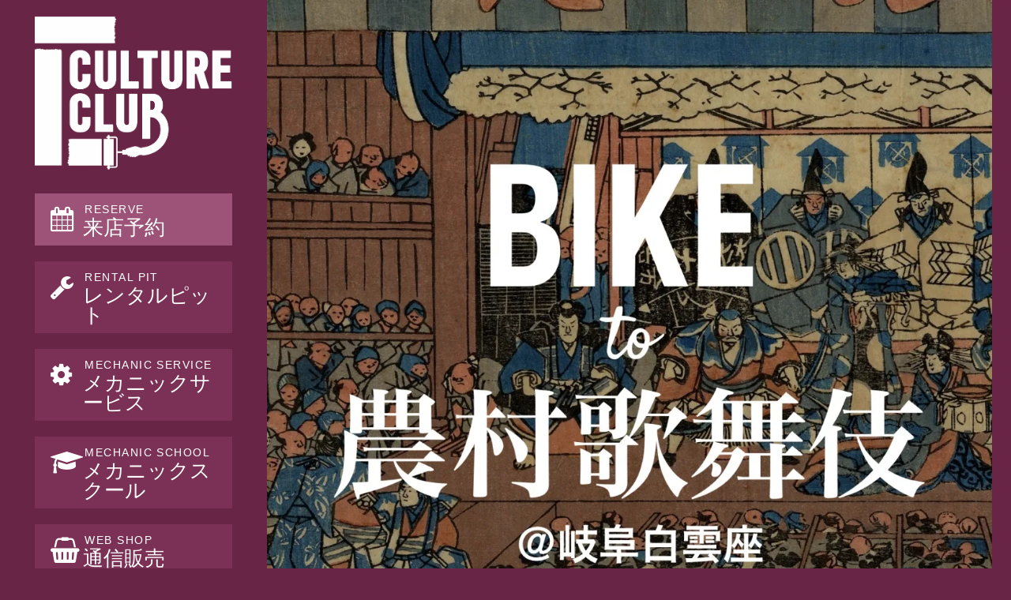

--- FILE ---
content_type: text/html; charset=UTF-8
request_url: https://cc-ngy.com/event/bike-to-local-kabuki
body_size: 18227
content:
<!DOCTYPE html>
<!--[if IE 7]>
<html class="ie ie7" lang="ja">
<![endif]-->
<!--[if IE 8]>
<html class="ie ie8" lang="ja">
<![endif]-->
<!--[if !(IE 7) & !(IE 8)]><!-->
<html lang="ja">
<!--<![endif]-->
<head>
	<meta charset="UTF-8">
	<meta name="viewport" content="width=device-width">
	<title>BIKE to 農村歌舞伎 | CULTURE CLUB</title>
	<!--[if lt IE 9]>
	<script src="https://cc-ngy.com/wp-content/themes/cc-ngy2021/js/html5.js"></script>
	<![endif]-->
	
    <!-- favicon -->
    	<link rel="apple-touch-icon" sizes="57x57" href="https://cc-ngy.com/wp-content/themes/cc-ngy2021/img/apple-touch-icon-57x57.png">
<link rel="apple-touch-icon" sizes="60x60" href="https://cc-ngy.com/wp-content/themes/cc-ngy2021/img/apple-touch-icon-60x60.png">
<link rel="apple-touch-icon" sizes="72x72" href="https://cc-ngy.com/wp-content/themes/cc-ngy2021/img/apple-touch-icon-72x72.png">
<link rel="apple-touch-icon" sizes="76x76" href="https://cc-ngy.com/wp-content/themes/cc-ngy2021/img/apple-touch-icon-76x76.png">
<link rel="apple-touch-icon" sizes="114x114" href="https://cc-ngy.com/wp-content/themes/cc-ngy2021/img/apple-touch-icon-114x114.png">
<link rel="apple-touch-icon" sizes="120x120" href="https://cc-ngy.com/wp-content/themes/cc-ngy2021/img/apple-touch-icon-120x120.png">
<link rel="apple-touch-icon" sizes="144x144" href="https://cc-ngy.com/wp-content/themes/cc-ngy2021/img/apple-touch-icon-144x144.png">
<link rel="apple-touch-icon" sizes="152x152" href="https://cc-ngy.com/wp-content/themes/cc-ngy2021/img/apple-touch-icon-152x152.png">
<link rel="apple-touch-icon" sizes="180x180" href="https://cc-ngy.com/wp-content/themes/cc-ngy2021/img/apple-touch-icon-180x180.png">
<link rel="icon" type="image/png" href="https://cc-ngy.com/wp-content/themes/cc-ngy2021/img/favicon-32x32.png" sizes="32x32">
<link rel="icon" type="image/png" href="https://cc-ngy.com/wp-content/themes/cc-ngy2021/img/android-chrome-192x192.png" sizes="192x192">
<link rel="icon" type="image/png" href="https://cc-ngy.com/wp-content/themes/cc-ngy2021/img/favicon-96x96.png" sizes="96x96">
<link rel="icon" type="image/png" href="https://cc-ngy.com/wp-content/themes/cc-ngy2021/img/favicon-16x16.png" sizes="16x16">
<link rel="manifest" href="https://cc-ngy.com/wp-content/themes/cc-ngy2021/img/manifest.json">
<meta name="msapplication-TileColor" content="#000000">
<meta name="msapplication-TileImage" content="https://cc-ngy.com/wp-content/themes/cc-ngy2021/img/mstile-144x144.png">
<meta name="theme-color" content="#ffffff">


    <!-- Bootstrap core CSS -->
<link href="https://cdn.jsdelivr.net/npm/bootstrap@5.0.0-beta1/dist/css/bootstrap.min.css" rel="stylesheet" integrity="sha384-giJF6kkoqNQ00vy+HMDP7azOuL0xtbfIcaT9wjKHr8RbDVddVHyTfAAsrekwKmP1" crossorigin="anonymous">



    <!-- Custom styles for this template -->
	<link rel="stylesheet" type="text/css" href="https://cc-ngy.com/wp-content/themes/cc-ngy2021/css/font-awesome.min.css">


	
    <!-- font -->
    <link href="https://fonts.googleapis.com/css?family=Roboto+Slab" rel="stylesheet">
    
    <!-- main css -->
	<link rel="stylesheet" href="https://cc-ngy.com/wp-content/themes/cc-ngy2021/css/driveway.min.css"/>
	<link rel="stylesheet" href="https://cc-ngy.com/wp-content/themes/cc-ngy2021/style.css">
	<link rel="stylesheet" href="https://earlybirdsbreakfast.com/wp-content/themes/earlybirds/style-blog-basic.css">

	
		
	<meta name='robots' content='max-image-preview:large' />
	<style>img:is([sizes="auto" i], [sizes^="auto," i]) { contain-intrinsic-size: 3000px 1500px }</style>
	<link rel='dns-prefetch' href='//stats.wp.com' />
<link rel='dns-prefetch' href='//v0.wordpress.com' />
<link rel='preconnect' href='//i0.wp.com' />
<link rel='preconnect' href='//c0.wp.com' />
<link rel="alternate" type="application/rss+xml" title="CULTURE CLUB &raquo; BIKE to 農村歌舞伎 のコメントのフィード" href="https://cc-ngy.com/event/bike-to-local-kabuki/feed" />
<script type="text/javascript">
/* <![CDATA[ */
window._wpemojiSettings = {"baseUrl":"https:\/\/s.w.org\/images\/core\/emoji\/16.0.1\/72x72\/","ext":".png","svgUrl":"https:\/\/s.w.org\/images\/core\/emoji\/16.0.1\/svg\/","svgExt":".svg","source":{"concatemoji":"https:\/\/cc-ngy.com\/wp-includes\/js\/wp-emoji-release.min.js?ver=6.8.3"}};
/*! This file is auto-generated */
!function(s,n){var o,i,e;function c(e){try{var t={supportTests:e,timestamp:(new Date).valueOf()};sessionStorage.setItem(o,JSON.stringify(t))}catch(e){}}function p(e,t,n){e.clearRect(0,0,e.canvas.width,e.canvas.height),e.fillText(t,0,0);var t=new Uint32Array(e.getImageData(0,0,e.canvas.width,e.canvas.height).data),a=(e.clearRect(0,0,e.canvas.width,e.canvas.height),e.fillText(n,0,0),new Uint32Array(e.getImageData(0,0,e.canvas.width,e.canvas.height).data));return t.every(function(e,t){return e===a[t]})}function u(e,t){e.clearRect(0,0,e.canvas.width,e.canvas.height),e.fillText(t,0,0);for(var n=e.getImageData(16,16,1,1),a=0;a<n.data.length;a++)if(0!==n.data[a])return!1;return!0}function f(e,t,n,a){switch(t){case"flag":return n(e,"\ud83c\udff3\ufe0f\u200d\u26a7\ufe0f","\ud83c\udff3\ufe0f\u200b\u26a7\ufe0f")?!1:!n(e,"\ud83c\udde8\ud83c\uddf6","\ud83c\udde8\u200b\ud83c\uddf6")&&!n(e,"\ud83c\udff4\udb40\udc67\udb40\udc62\udb40\udc65\udb40\udc6e\udb40\udc67\udb40\udc7f","\ud83c\udff4\u200b\udb40\udc67\u200b\udb40\udc62\u200b\udb40\udc65\u200b\udb40\udc6e\u200b\udb40\udc67\u200b\udb40\udc7f");case"emoji":return!a(e,"\ud83e\udedf")}return!1}function g(e,t,n,a){var r="undefined"!=typeof WorkerGlobalScope&&self instanceof WorkerGlobalScope?new OffscreenCanvas(300,150):s.createElement("canvas"),o=r.getContext("2d",{willReadFrequently:!0}),i=(o.textBaseline="top",o.font="600 32px Arial",{});return e.forEach(function(e){i[e]=t(o,e,n,a)}),i}function t(e){var t=s.createElement("script");t.src=e,t.defer=!0,s.head.appendChild(t)}"undefined"!=typeof Promise&&(o="wpEmojiSettingsSupports",i=["flag","emoji"],n.supports={everything:!0,everythingExceptFlag:!0},e=new Promise(function(e){s.addEventListener("DOMContentLoaded",e,{once:!0})}),new Promise(function(t){var n=function(){try{var e=JSON.parse(sessionStorage.getItem(o));if("object"==typeof e&&"number"==typeof e.timestamp&&(new Date).valueOf()<e.timestamp+604800&&"object"==typeof e.supportTests)return e.supportTests}catch(e){}return null}();if(!n){if("undefined"!=typeof Worker&&"undefined"!=typeof OffscreenCanvas&&"undefined"!=typeof URL&&URL.createObjectURL&&"undefined"!=typeof Blob)try{var e="postMessage("+g.toString()+"("+[JSON.stringify(i),f.toString(),p.toString(),u.toString()].join(",")+"));",a=new Blob([e],{type:"text/javascript"}),r=new Worker(URL.createObjectURL(a),{name:"wpTestEmojiSupports"});return void(r.onmessage=function(e){c(n=e.data),r.terminate(),t(n)})}catch(e){}c(n=g(i,f,p,u))}t(n)}).then(function(e){for(var t in e)n.supports[t]=e[t],n.supports.everything=n.supports.everything&&n.supports[t],"flag"!==t&&(n.supports.everythingExceptFlag=n.supports.everythingExceptFlag&&n.supports[t]);n.supports.everythingExceptFlag=n.supports.everythingExceptFlag&&!n.supports.flag,n.DOMReady=!1,n.readyCallback=function(){n.DOMReady=!0}}).then(function(){return e}).then(function(){var e;n.supports.everything||(n.readyCallback(),(e=n.source||{}).concatemoji?t(e.concatemoji):e.wpemoji&&e.twemoji&&(t(e.twemoji),t(e.wpemoji)))}))}((window,document),window._wpemojiSettings);
/* ]]> */
</script>

<link rel='stylesheet' id='jetpack_related-posts-css' href='https://c0.wp.com/p/jetpack/15.4/modules/related-posts/related-posts.css' type='text/css' media='all' />
<style id='wp-emoji-styles-inline-css' type='text/css'>

	img.wp-smiley, img.emoji {
		display: inline !important;
		border: none !important;
		box-shadow: none !important;
		height: 1em !important;
		width: 1em !important;
		margin: 0 0.07em !important;
		vertical-align: -0.1em !important;
		background: none !important;
		padding: 0 !important;
	}
</style>
<link rel='stylesheet' id='wp-block-library-css' href='https://c0.wp.com/c/6.8.3/wp-includes/css/dist/block-library/style.min.css' type='text/css' media='all' />
<style id='classic-theme-styles-inline-css' type='text/css'>
/*! This file is auto-generated */
.wp-block-button__link{color:#fff;background-color:#32373c;border-radius:9999px;box-shadow:none;text-decoration:none;padding:calc(.667em + 2px) calc(1.333em + 2px);font-size:1.125em}.wp-block-file__button{background:#32373c;color:#fff;text-decoration:none}
</style>
<link rel='stylesheet' id='mediaelement-css' href='https://c0.wp.com/c/6.8.3/wp-includes/js/mediaelement/mediaelementplayer-legacy.min.css' type='text/css' media='all' />
<link rel='stylesheet' id='wp-mediaelement-css' href='https://c0.wp.com/c/6.8.3/wp-includes/js/mediaelement/wp-mediaelement.min.css' type='text/css' media='all' />
<style id='jetpack-sharing-buttons-style-inline-css' type='text/css'>
.jetpack-sharing-buttons__services-list{display:flex;flex-direction:row;flex-wrap:wrap;gap:0;list-style-type:none;margin:5px;padding:0}.jetpack-sharing-buttons__services-list.has-small-icon-size{font-size:12px}.jetpack-sharing-buttons__services-list.has-normal-icon-size{font-size:16px}.jetpack-sharing-buttons__services-list.has-large-icon-size{font-size:24px}.jetpack-sharing-buttons__services-list.has-huge-icon-size{font-size:36px}@media print{.jetpack-sharing-buttons__services-list{display:none!important}}.editor-styles-wrapper .wp-block-jetpack-sharing-buttons{gap:0;padding-inline-start:0}ul.jetpack-sharing-buttons__services-list.has-background{padding:1.25em 2.375em}
</style>
<style id='global-styles-inline-css' type='text/css'>
:root{--wp--preset--aspect-ratio--square: 1;--wp--preset--aspect-ratio--4-3: 4/3;--wp--preset--aspect-ratio--3-4: 3/4;--wp--preset--aspect-ratio--3-2: 3/2;--wp--preset--aspect-ratio--2-3: 2/3;--wp--preset--aspect-ratio--16-9: 16/9;--wp--preset--aspect-ratio--9-16: 9/16;--wp--preset--color--black: #000000;--wp--preset--color--cyan-bluish-gray: #abb8c3;--wp--preset--color--white: #ffffff;--wp--preset--color--pale-pink: #f78da7;--wp--preset--color--vivid-red: #cf2e2e;--wp--preset--color--luminous-vivid-orange: #ff6900;--wp--preset--color--luminous-vivid-amber: #fcb900;--wp--preset--color--light-green-cyan: #7bdcb5;--wp--preset--color--vivid-green-cyan: #00d084;--wp--preset--color--pale-cyan-blue: #8ed1fc;--wp--preset--color--vivid-cyan-blue: #0693e3;--wp--preset--color--vivid-purple: #9b51e0;--wp--preset--gradient--vivid-cyan-blue-to-vivid-purple: linear-gradient(135deg,rgba(6,147,227,1) 0%,rgb(155,81,224) 100%);--wp--preset--gradient--light-green-cyan-to-vivid-green-cyan: linear-gradient(135deg,rgb(122,220,180) 0%,rgb(0,208,130) 100%);--wp--preset--gradient--luminous-vivid-amber-to-luminous-vivid-orange: linear-gradient(135deg,rgba(252,185,0,1) 0%,rgba(255,105,0,1) 100%);--wp--preset--gradient--luminous-vivid-orange-to-vivid-red: linear-gradient(135deg,rgba(255,105,0,1) 0%,rgb(207,46,46) 100%);--wp--preset--gradient--very-light-gray-to-cyan-bluish-gray: linear-gradient(135deg,rgb(238,238,238) 0%,rgb(169,184,195) 100%);--wp--preset--gradient--cool-to-warm-spectrum: linear-gradient(135deg,rgb(74,234,220) 0%,rgb(151,120,209) 20%,rgb(207,42,186) 40%,rgb(238,44,130) 60%,rgb(251,105,98) 80%,rgb(254,248,76) 100%);--wp--preset--gradient--blush-light-purple: linear-gradient(135deg,rgb(255,206,236) 0%,rgb(152,150,240) 100%);--wp--preset--gradient--blush-bordeaux: linear-gradient(135deg,rgb(254,205,165) 0%,rgb(254,45,45) 50%,rgb(107,0,62) 100%);--wp--preset--gradient--luminous-dusk: linear-gradient(135deg,rgb(255,203,112) 0%,rgb(199,81,192) 50%,rgb(65,88,208) 100%);--wp--preset--gradient--pale-ocean: linear-gradient(135deg,rgb(255,245,203) 0%,rgb(182,227,212) 50%,rgb(51,167,181) 100%);--wp--preset--gradient--electric-grass: linear-gradient(135deg,rgb(202,248,128) 0%,rgb(113,206,126) 100%);--wp--preset--gradient--midnight: linear-gradient(135deg,rgb(2,3,129) 0%,rgb(40,116,252) 100%);--wp--preset--font-size--small: 13px;--wp--preset--font-size--medium: 20px;--wp--preset--font-size--large: 36px;--wp--preset--font-size--x-large: 42px;--wp--preset--spacing--20: 0.44rem;--wp--preset--spacing--30: 0.67rem;--wp--preset--spacing--40: 1rem;--wp--preset--spacing--50: 1.5rem;--wp--preset--spacing--60: 2.25rem;--wp--preset--spacing--70: 3.38rem;--wp--preset--spacing--80: 5.06rem;--wp--preset--shadow--natural: 6px 6px 9px rgba(0, 0, 0, 0.2);--wp--preset--shadow--deep: 12px 12px 50px rgba(0, 0, 0, 0.4);--wp--preset--shadow--sharp: 6px 6px 0px rgba(0, 0, 0, 0.2);--wp--preset--shadow--outlined: 6px 6px 0px -3px rgba(255, 255, 255, 1), 6px 6px rgba(0, 0, 0, 1);--wp--preset--shadow--crisp: 6px 6px 0px rgba(0, 0, 0, 1);}:where(.is-layout-flex){gap: 0.5em;}:where(.is-layout-grid){gap: 0.5em;}body .is-layout-flex{display: flex;}.is-layout-flex{flex-wrap: wrap;align-items: center;}.is-layout-flex > :is(*, div){margin: 0;}body .is-layout-grid{display: grid;}.is-layout-grid > :is(*, div){margin: 0;}:where(.wp-block-columns.is-layout-flex){gap: 2em;}:where(.wp-block-columns.is-layout-grid){gap: 2em;}:where(.wp-block-post-template.is-layout-flex){gap: 1.25em;}:where(.wp-block-post-template.is-layout-grid){gap: 1.25em;}.has-black-color{color: var(--wp--preset--color--black) !important;}.has-cyan-bluish-gray-color{color: var(--wp--preset--color--cyan-bluish-gray) !important;}.has-white-color{color: var(--wp--preset--color--white) !important;}.has-pale-pink-color{color: var(--wp--preset--color--pale-pink) !important;}.has-vivid-red-color{color: var(--wp--preset--color--vivid-red) !important;}.has-luminous-vivid-orange-color{color: var(--wp--preset--color--luminous-vivid-orange) !important;}.has-luminous-vivid-amber-color{color: var(--wp--preset--color--luminous-vivid-amber) !important;}.has-light-green-cyan-color{color: var(--wp--preset--color--light-green-cyan) !important;}.has-vivid-green-cyan-color{color: var(--wp--preset--color--vivid-green-cyan) !important;}.has-pale-cyan-blue-color{color: var(--wp--preset--color--pale-cyan-blue) !important;}.has-vivid-cyan-blue-color{color: var(--wp--preset--color--vivid-cyan-blue) !important;}.has-vivid-purple-color{color: var(--wp--preset--color--vivid-purple) !important;}.has-black-background-color{background-color: var(--wp--preset--color--black) !important;}.has-cyan-bluish-gray-background-color{background-color: var(--wp--preset--color--cyan-bluish-gray) !important;}.has-white-background-color{background-color: var(--wp--preset--color--white) !important;}.has-pale-pink-background-color{background-color: var(--wp--preset--color--pale-pink) !important;}.has-vivid-red-background-color{background-color: var(--wp--preset--color--vivid-red) !important;}.has-luminous-vivid-orange-background-color{background-color: var(--wp--preset--color--luminous-vivid-orange) !important;}.has-luminous-vivid-amber-background-color{background-color: var(--wp--preset--color--luminous-vivid-amber) !important;}.has-light-green-cyan-background-color{background-color: var(--wp--preset--color--light-green-cyan) !important;}.has-vivid-green-cyan-background-color{background-color: var(--wp--preset--color--vivid-green-cyan) !important;}.has-pale-cyan-blue-background-color{background-color: var(--wp--preset--color--pale-cyan-blue) !important;}.has-vivid-cyan-blue-background-color{background-color: var(--wp--preset--color--vivid-cyan-blue) !important;}.has-vivid-purple-background-color{background-color: var(--wp--preset--color--vivid-purple) !important;}.has-black-border-color{border-color: var(--wp--preset--color--black) !important;}.has-cyan-bluish-gray-border-color{border-color: var(--wp--preset--color--cyan-bluish-gray) !important;}.has-white-border-color{border-color: var(--wp--preset--color--white) !important;}.has-pale-pink-border-color{border-color: var(--wp--preset--color--pale-pink) !important;}.has-vivid-red-border-color{border-color: var(--wp--preset--color--vivid-red) !important;}.has-luminous-vivid-orange-border-color{border-color: var(--wp--preset--color--luminous-vivid-orange) !important;}.has-luminous-vivid-amber-border-color{border-color: var(--wp--preset--color--luminous-vivid-amber) !important;}.has-light-green-cyan-border-color{border-color: var(--wp--preset--color--light-green-cyan) !important;}.has-vivid-green-cyan-border-color{border-color: var(--wp--preset--color--vivid-green-cyan) !important;}.has-pale-cyan-blue-border-color{border-color: var(--wp--preset--color--pale-cyan-blue) !important;}.has-vivid-cyan-blue-border-color{border-color: var(--wp--preset--color--vivid-cyan-blue) !important;}.has-vivid-purple-border-color{border-color: var(--wp--preset--color--vivid-purple) !important;}.has-vivid-cyan-blue-to-vivid-purple-gradient-background{background: var(--wp--preset--gradient--vivid-cyan-blue-to-vivid-purple) !important;}.has-light-green-cyan-to-vivid-green-cyan-gradient-background{background: var(--wp--preset--gradient--light-green-cyan-to-vivid-green-cyan) !important;}.has-luminous-vivid-amber-to-luminous-vivid-orange-gradient-background{background: var(--wp--preset--gradient--luminous-vivid-amber-to-luminous-vivid-orange) !important;}.has-luminous-vivid-orange-to-vivid-red-gradient-background{background: var(--wp--preset--gradient--luminous-vivid-orange-to-vivid-red) !important;}.has-very-light-gray-to-cyan-bluish-gray-gradient-background{background: var(--wp--preset--gradient--very-light-gray-to-cyan-bluish-gray) !important;}.has-cool-to-warm-spectrum-gradient-background{background: var(--wp--preset--gradient--cool-to-warm-spectrum) !important;}.has-blush-light-purple-gradient-background{background: var(--wp--preset--gradient--blush-light-purple) !important;}.has-blush-bordeaux-gradient-background{background: var(--wp--preset--gradient--blush-bordeaux) !important;}.has-luminous-dusk-gradient-background{background: var(--wp--preset--gradient--luminous-dusk) !important;}.has-pale-ocean-gradient-background{background: var(--wp--preset--gradient--pale-ocean) !important;}.has-electric-grass-gradient-background{background: var(--wp--preset--gradient--electric-grass) !important;}.has-midnight-gradient-background{background: var(--wp--preset--gradient--midnight) !important;}.has-small-font-size{font-size: var(--wp--preset--font-size--small) !important;}.has-medium-font-size{font-size: var(--wp--preset--font-size--medium) !important;}.has-large-font-size{font-size: var(--wp--preset--font-size--large) !important;}.has-x-large-font-size{font-size: var(--wp--preset--font-size--x-large) !important;}
:where(.wp-block-post-template.is-layout-flex){gap: 1.25em;}:where(.wp-block-post-template.is-layout-grid){gap: 1.25em;}
:where(.wp-block-columns.is-layout-flex){gap: 2em;}:where(.wp-block-columns.is-layout-grid){gap: 2em;}
:root :where(.wp-block-pullquote){font-size: 1.5em;line-height: 1.6;}
</style>
<link rel='stylesheet' id='contact-form-7-css' href='https://cc-ngy.com/wp-content/plugins/contact-form-7/includes/css/styles.css?ver=6.1.4' type='text/css' media='all' />
<link rel='stylesheet' id='parent-style-css' href='https://cc-ngy.com/wp-content/themes/cc-ngy2021/style.css?ver=6.8.3' type='text/css' media='all' />
<link rel='stylesheet' id='child-style-css' href='https://cc-ngy.com/wp-content/themes/cc-ngy2021/style.css?ver=6.8.3' type='text/css' media='all' />
<link rel='stylesheet' id='wp-pagenavi-css' href='https://cc-ngy.com/wp-content/plugins/wp-pagenavi/pagenavi-css.css?ver=2.70' type='text/css' media='all' />
<link rel='stylesheet' id='sharedaddy-css' href='https://c0.wp.com/p/jetpack/15.4/modules/sharedaddy/sharing.css' type='text/css' media='all' />
<link rel='stylesheet' id='social-logos-css' href='https://c0.wp.com/p/jetpack/15.4/_inc/social-logos/social-logos.min.css' type='text/css' media='all' />
<script type="text/javascript" id="jetpack_related-posts-js-extra">
/* <![CDATA[ */
var related_posts_js_options = {"post_heading":"h4"};
/* ]]> */
</script>
<script type="text/javascript" src="https://c0.wp.com/p/jetpack/15.4/_inc/build/related-posts/related-posts.min.js" id="jetpack_related-posts-js"></script>
<link rel="https://api.w.org/" href="https://cc-ngy.com/wp-json/" /><link rel="alternate" title="JSON" type="application/json" href="https://cc-ngy.com/wp-json/wp/v2/posts/2310" /><link rel="canonical" href="https://cc-ngy.com/event/bike-to-local-kabuki" />
<link rel='shortlink' href='https://wp.me/p79c9J-Bg' />
<link rel="alternate" title="oEmbed (JSON)" type="application/json+oembed" href="https://cc-ngy.com/wp-json/oembed/1.0/embed?url=https%3A%2F%2Fcc-ngy.com%2Fevent%2Fbike-to-local-kabuki" />
<link rel="alternate" title="oEmbed (XML)" type="text/xml+oembed" href="https://cc-ngy.com/wp-json/oembed/1.0/embed?url=https%3A%2F%2Fcc-ngy.com%2Fevent%2Fbike-to-local-kabuki&#038;format=xml" />
	<style>img#wpstats{display:none}</style>
		<link rel="icon" href="https://i0.wp.com/cc-ngy.com/wp-content/uploads/2022/03/logo-cultureclub.jpg?fit=32%2C32&#038;ssl=1" sizes="32x32" />
<link rel="icon" href="https://i0.wp.com/cc-ngy.com/wp-content/uploads/2022/03/logo-cultureclub.jpg?fit=192%2C192&#038;ssl=1" sizes="192x192" />
<link rel="apple-touch-icon" href="https://i0.wp.com/cc-ngy.com/wp-content/uploads/2022/03/logo-cultureclub.jpg?fit=180%2C180&#038;ssl=1" />
<meta name="msapplication-TileImage" content="https://i0.wp.com/cc-ngy.com/wp-content/uploads/2022/03/logo-cultureclub.jpg?fit=212%2C212&#038;ssl=1" />
	
	
	<!--OGP開始-->
<meta property="fb:admins" content="100000231944283" />
<meta property="og:type" content="blog">
<meta property="og:description" content="RALのホームページの方で「BIKE to 仏教遺跡」の大ネタを書きましたが、こちらでも細々とライド予告としてのBIKE to〜を続けます。 　 　 年末年始に年賀として、個人的に行きたい祭を番付風カ">
<meta property="og:title" content="BIKE to 農村歌舞伎">
<meta property="og:site_name" content="CULTURE CLUB">


<meta property="og:image" content="https://i0.wp.com/cc-ngy.com/wp-content/uploads/2016/10/biketokabuki.jpg?fit=1400%2C1400&ssl=1" />

<!--OGP完了-->


  </head>

<body class="wp-singular post-template-default single single-post postid-2310 single-format-standard wp-theme-cc-ngy2021" >


	  <script>
  (function(i,s,o,g,r,a,m){i['GoogleAnalyticsObject']=r;i[r]=i[r]||function(){
  (i[r].q=i[r].q||[]).push(arguments)},i[r].l=1*new Date();a=s.createElement(o),
  m=s.getElementsByTagName(o)[0];a.async=1;a.src=g;m.parentNode.insertBefore(a,m)
  })(window,document,'script','//www.google-analytics.com/analytics.js','ga');

  ga('create', 'UA-72836964-1', 'auto');
  ga('send', 'pageview');

</script>
    <div class="container-fluid">
	    
      <div class="row m-0">
	      
	      <div class="col-lg-3 left-menu">
		      <div class="general-info">
			      
			      <div class="row justify-content-center">
				      <div class="col-lg-12 col-md-4 col-sm-4 col-4"><a href="https://cc-ngy.com"><img src="https://cc-ngy.com/wp-content/themes/cc-ngy2021/img/logo.png" class="logo-cultureclub" style=""></a></div>
			      
				      <div class="col-lg-12 col-md-8 col-sm-8  col-xs-12">
					      <ul class="survice-menu list-unstyled" style="margin-top: 30px;">
						      <li><a href="http://airrsv.net/cc-ngy/calendar/" target="_blank" style="background-color: #9c5377;"><i class="fa fa-calendar"></i><div class="sub-menu-title">RESERVE</div><div class="main-menu-title">来店予約</div></a></li>
						      <li><a href="#pit"><i class="fa fa-wrench"></i><div class="sub-menu-title">RENTAL PIT</div><div class="main-menu-title">レンタルピット</div></a></li>
						      <li><a href="#mechanic"><i class="fa fa-cog"></i><div class="sub-menu-title">MECHANIC SERVICE</div><div class="main-menu-title">メカニックサービス</div></a></li>
						      <li><a href="#mechanic-school"><i class="fa fa-graduation-cap"></i><div class="sub-menu-title">MECHANIC SCHOOL</div><div class="main-menu-title">メカニックスクール</div></a></li>
						      <li><a href="https://shop.cc-ngy.com/" target="_blank"><i class="fa fa-shopping-basket"></i><div class="sub-menu-title">WEB SHOP</div><div class="main-menu-title">通信販売</div></a></li>
					      </ul>
				      </div>
				  </div>
			      
			      <hr>
			      <div class="place-time" >名古屋市中区松原1-4-8 [ <a class="no-bigger" href="https://www.google.co.jp/maps/place/%E3%80%92460-0017+%E6%84%9B%E7%9F%A5%E7%9C%8C%E5%90%8D%E5%8F%A4%E5%B1%8B%E5%B8%82%E4%B8%AD%E5%8C%BA%E6%9D%BE%E5%8E%9F%EF%BC%91%E4%B8%81%E7%9B%AE%EF%BC%94%E2%88%92%EF%BC%98/@35.157939,136.8944704,21z/data=!4m2!3m1!1s0x6003773043a09e0d:0x99d0d367ad17690c" target="_blank" style="color: white;text-decoration: underline;">Google Map</a> ]<br>
			      	<div class="small">車でお越しの際は近隣のコインパーキングをご利用ください。</div>
			      	<br>
			      	営業時間：<br>
			      	&nbsp;10:00～19:00<br>
			      	定休日<br>
			      	&nbsp;水・木曜<br><br>
					  
			      <i class="fa fa-instagram"></i> <a href="https://www.instagram.com/cultureclub_ngy/" class="no-bigger" target="_blank" rel="noopener noreferrer" style="color: white;">@cultureclub_ngy</a><br>
			      <i class="fa fa-facebook-official"></i> <a href="https://www.facebook.com/cc.ngy/" class="no-bigger" target="_blank" rel="noopener noreferrer" style="color: white;">Facebook</a>
			      </div>
			      
			      <hr>
			      
			      
			      <div class="circles-basic-logomarks d-none d-lg-block">
					 <a href="https://circles-jp.com/" target="_blank" class="bigger"><img src="https://circles-jp.com/wp-content/themes/circles2021/img/circles-basic-logomarks/logo-circles-white.png"></a>
					 <a href="https://circles-jp.com/gorilla/" target="_blank" class="bigger"><img src="https://circles-jp.com/wp-content/themes/circles2021/img/circles-basic-logomarks/logo-gorillaspun-white.png"></a>
					 <a href="https://ral.life/" target="_blank" class="bigger"><img src="https://circles-jp.com/wp-content/themes/circles2021/img/circles-basic-logomarks/logo-ral-white.png"></a>
					 <a href="https://sim-works.com/" target="_blank" class="bigger"><img src="https://circles-jp.com/wp-content/themes/circles2021/img/circles-basic-logomarks/logo-sim-white.png"></a>
					 <a href="https://sim-works.com/en/" target="_blank" class="bigger"><img src="https://circles-jp.com/wp-content/themes/circles2021/img/circles-basic-logomarks/logo-simworksusa-white.png"></a>
					 <a href="https://cc-ngy.com/" target="_blank" class="bigger"><img src="https://circles-jp.com/wp-content/themes/circles2021/img/circles-basic-logomarks/logo-cultureclub-white.png"></a>
					 <a href="https://kyutai-paint.com/" target="_blank" class="bigger"><img src="https://circles-jp.com/wp-content/themes/circles2021/img/circles-basic-logomarks/logo-kp-white.png"></a>
					 <a href="https://www.earlybirdsbreakfast.com/" target="_blank" class="bigger"><img src="https://circles-jp.com/wp-content/themes/circles2021/img/circles-basic-logomarks/logo-earlybirds-white.png"></a>
					 <a href="https://pfm.nagoya/" target="_blank" class="bigger"><img src="https://circles-jp.com/wp-content/themes/circles2021/img/circles-basic-logomarks/logo-pfm-white.png"></a>
					 <a href="https://cwd.bike/" target="_blank" class="bigger"><img src="https://circles-jp.com/wp-content/themes/circles2021/img/circles-basic-logomarks/logo-cwd-white.png"></a>
		<a href="https://www.instagram.com/pasta_cerchi/" target="_blank" class="bigger col-3 col-lg-1"><img src="https://circles-jp.com/wp-content/themes/circles2021/img/circles-basic-logomarks/logo-cerchi-white.png"></a>
				</div>
			      
			</div>
	      </div>
	      <!-- /col-md-3 -->

<div class="col-lg-9 blog-items">


<section id="hero-img">
    <div class="container-fluid p-0 my-0">
		<div class="row justify-content-center m-0">
		    <div class="col-12 p-0 m-0">
				    <div class="blog-top-img">
					    <img class="" src="https://i0.wp.com/cc-ngy.com/wp-content/uploads/2016/10/biketokabuki.jpg?fit=1200%2C1200&ssl=1" alt="">
					</div>
			</div>
		</div>
	</div>
</section>

<section id="blog-main">
	<div class="container-fluid p-0 mt-0">
		<div class="row justify-content-center my-0 blog-post">
			<div class="col-12 blog-base">
				<article>
					<div class="col-12 my-3 px-4 post-head">
						<div class="clearfix">
							<div class="label-category float-start">
								<a href=""><a href="https://cc-ngy.com/category/event" rel="category tag">EVENT</a></a>
							</div>
							<div class="label-date float-end">
								2016/10/30							</div>
						</div>
						<h1 class="d-block">BIKE to 農村歌舞伎</h1>
					</div><!-- /.post-head -->
					<div class="px-md-2 px-xl-4 blog-text">
						<p>RALのホームページの方で「<a href="http://ral.life/ride/bike-to-bagan" target="_blank">BIKE to 仏教遺跡</a>」の大ネタを書きましたが、こちらでも細々とライド予告としてのBIKE to〜を続けます。<br />
　<br />
<img data-recalc-dims="1" height="1200" width="871" decoding="async" src="https://i0.wp.com/cc-ngy.com/wp-content/uploads/2016/10/daisaifu2016.png?resize=871%2C1200&#038;ssl=1" alt="daisaifu2016" style="max-width:400px;" /><br />
　<br />
年末年始に年賀として、個人的に行きたい祭を<a href="http://www.sen-nen.com/" target="_blank">番付風カレンダー</a>にして発行しています。<br />
本来は注目を集めるはずの上段にひっそりと掲載している&#8221;農村歌舞伎&#8221;特集。反応してくれる人は少ないのですが、神社の境内や古い木造舞台小屋でカラフルな衣装を身にまとって上演される舞台はとてもフォトジェニックだし、演劇そのものだけでなく、ご座をひいてお弁当とお酒を楽しみながら名場面になると大向う（掛け声）をやったり、おひねりを投げたりする、観客も一体となった劇空間そのものがとても魅力的なので、これまで１０回ほどあちこちの公演を観に行きました。<br />
　<br />
農村歌舞伎や地歌舞伎、地芝居と呼ばれる伝統的なローカル演劇は、ラジオやテレビが普及する以前に人気の娯楽として全国的に広まりました。一時衰退した時期もあるのですが、地域の伝統文化保護や観光資源としての再興ブームもあり、今でも全国で200ちかい団体が活動しているそうです。映画にもなった長野県大鹿村の歌舞伎が有名ですが、中山道をはじめ、上方と江戸と北陸を結ぶ諸街道が交わる東濃地域（岐阜県南東部）は各地の芸能を取り込みやすい環境にあり、地芝居の公演が盛んに行われたそうです。<br />
　<br />
今回はその中のひとつ、国指定重要文化財である芝居小屋「白雲座」で年１回行われる公演に行ってみようと思っています。<br />
野外客席の舞台しか行ったことがないので、屋内の公演は初めてです。<br />
おひねり用の小銭を忘れずに。<br />
　</p>
<p>SimWorks/Circles<br />
もんじゃ（<i class="fa fa-instagram"></i> <a href="https://www.instagram.com/mon_jya/" target="_blank">Instagram</a>）<br />
　<br />
　<br />
<strong>岐阜の地歌舞伎について</strong><br />
<a href="http://www.jikabuki.com/learning_jikabuki/about_jikabuki/" target="_blank">http://www.jikabuki.com/learning_jikabuki/about_jikabuki/</a><br />
　<br />
<strong>地芝居ポータル</strong><br />
<a href="http://www.jishibaiportal.com/" target="_blank">http://www.jishibaiportal.com/</a><br />
　<br />
<strong>素人歌舞伎 &#8211; Wikipedia</strong><br />
<a href="https://ja.wikipedia.org/wiki/%E7%B4%A0%E4%BA%BA%E6%AD%8C%E8%88%9E%E4%BC%8E" target="_blank">素人歌舞伎</a></p>
					</div>
				</article>
			</div>
		</div>
		<div class="row justify-content-center m-0 blog-sns">
			<div class="col-12 text-center py-5 blog-base">
				<h3>記事シェアする</h3>
				<div class="sharedaddy sd-sharing-enabled"><div class="robots-nocontent sd-block sd-social sd-social-icon sd-sharing"><div class="sd-content"><ul><li class="share-twitter"><a rel="nofollow noopener noreferrer"
				data-shared="sharing-twitter-2310"
				class="share-twitter sd-button share-icon no-text"
				href="https://cc-ngy.com/event/bike-to-local-kabuki?share=twitter"
				target="_blank"
				aria-labelledby="sharing-twitter-2310"
				>
				<span id="sharing-twitter-2310" hidden>クリックして X で共有 (新しいウィンドウで開きます)</span>
				<span>X</span>
			</a></li><li class="share-facebook"><a rel="nofollow noopener noreferrer"
				data-shared="sharing-facebook-2310"
				class="share-facebook sd-button share-icon no-text"
				href="https://cc-ngy.com/event/bike-to-local-kabuki?share=facebook"
				target="_blank"
				aria-labelledby="sharing-facebook-2310"
				>
				<span id="sharing-facebook-2310" hidden>Facebook で共有するにはクリックしてください (新しいウィンドウで開きます)</span>
				<span>Facebook</span>
			</a></li><li class="share-pocket"><a rel="nofollow noopener noreferrer"
				data-shared="sharing-pocket-2310"
				class="share-pocket sd-button share-icon no-text"
				href="https://cc-ngy.com/event/bike-to-local-kabuki?share=pocket"
				target="_blank"
				aria-labelledby="sharing-pocket-2310"
				>
				<span id="sharing-pocket-2310" hidden>クリックして Pocket でシェア (新しいウィンドウで開きます)</span>
				<span>Pocket</span>
			</a></li><li class="share-end"></li></ul></div></div></div>			</div>
		</div>
		<div class="row justify-content-center m-0 blog-sns">
			<div class="col-12 text-left py-5 blog-base">
				<h3 class="text-center">関連記事</h3>
				<div id='jp-relatedposts' class='jp-relatedposts' >
	<h3 class="jp-relatedposts-headline"><em>関連</em></h3>
</div>			</div>
		</div>
	</div>
</section>

	

<section class="news-list dw bg--darkred mt-5">
					
	<div class="dw-pnl">
		<div class="dw-pnl__cntnt dw-pnl--pls">
			<a href="https://cc-ngy.com/event/11-2%e6%97%a5%e3%81%ae%e3%83%91%e3%83%bc%e3%83%86%e3%82%a3%e3%81%ae%e3%81%94%e6%a1%88%e5%86%85%e3%81%a8%e5%96%b6%e6%a5%ad%e6%99%82%e9%96%93%e7%9f%ad%e7%b8%ae%e3%81%ae%e3%81%8a%e7%9f%a5%e3%82%89" class="no-bigger">

                                    <img src="https://i0.wp.com/cc-ngy.com/wp-content/uploads/2025/10/CCCSALE-1.jpg?resize=500%2C500&ssl=1">
                
				<div class="title-box">
					<div class="clearfix">
						<div class="label-category float-start">
							EVENT						</div>
						<div class="label-date float-end">
								2025/10/31						</div>
					</div>
					<h2 class="article-title">11/2(日)のパーティのご案内と営業時間短縮のお知らせ</h2>
				</div>
			</a>
		</div>
	</div>
			
	<div class="dw-pnl">
		<div class="dw-pnl__cntnt dw-pnl--pls">
			<a href="https://cc-ngy.com/news/%e3%80%90sale-party%e3%80%91%e3%82%ab%e3%83%ab%e3%83%81%e3%83%a3%e3%83%bc%e3%82%af%e3%83%a9%e3%83%96%e3%82%88%e3%82%8a%e3%82%a4%e3%83%99%e3%83%b3%e3%83%88%e3%81%ae%e3%81%94%e6%a1%88%e5%86%85" class="no-bigger">

                                    <img src="https://i0.wp.com/cc-ngy.com/wp-content/uploads/2025/10/CCCSALE.jpg?resize=500%2C500&ssl=1">
                
				<div class="title-box">
					<div class="clearfix">
						<div class="label-category float-start">
							INFORMATION						</div>
						<div class="label-date float-end">
								2025/10/25						</div>
					</div>
					<h2 class="article-title">【SALE &amp; Party】カルチャークラブよりイベントのご案内</h2>
				</div>
			</a>
		</div>
	</div>
			
	<div class="dw-pnl">
		<div class="dw-pnl__cntnt dw-pnl--pls">
			<a href="https://cc-ngy.com/news/morning_ride" class="no-bigger">

                                    <img src="https://i0.wp.com/cc-ngy.com/wp-content/uploads/2025/10/DSCF5569-scaled.jpg?resize=500%2C500&ssl=1">
                
				<div class="title-box">
					<div class="clearfix">
						<div class="label-category float-start">
							EVENT						</div>
						<div class="label-date float-end">
								2025/10/18						</div>
					</div>
					<h2 class="article-title">【Sunday Monrning Ride】カルチャークラブ最後のライドのお誘いです！</h2>
				</div>
			</a>
		</div>
	</div>
			
	<div class="dw-pnl">
		<div class="dw-pnl__cntnt dw-pnl--pls">
			<a href="https://cc-ngy.com/information/cc-closed" class="no-bigger">

                                    <img src="https://i0.wp.com/cc-ngy.com/wp-content/uploads/2025/10/DSCF5142-1-scaled.jpg?resize=500%2C500&ssl=1">
                
				<div class="title-box">
					<div class="clearfix">
						<div class="label-category float-start">
							INFORMATION						</div>
						<div class="label-date float-end">
								2025/10/15						</div>
					</div>
					<h2 class="article-title">カルチャークラブ閉店と店舗移転のお知らせ</h2>
				</div>
			</a>
		</div>
	</div>
			
	<div class="dw-pnl">
		<div class="dw-pnl__cntnt dw-pnl--pls">
			<a href="https://cc-ngy.com/in-stock/%e6%b0%97%e8%bb%bd%e3%81%ab%e3%80%81%e9%95%b7%e3%81%8f%e3%80%81%e6%a5%bd%e3%81%97%e3%81%8f%e8%87%aa%e8%bb%a2%e8%bb%8a%e3%81%ab%e4%b9%97%e3%81%a3%e3%81%a6%e3%82%82%e3%82%89%e3%81%88%e3%82%8b1%e5%8f%b0" class="no-bigger">

                                    <img src="https://i0.wp.com/cc-ngy.com/wp-content/uploads/2025/10/DSCF5101-scaled-e1759830530656.jpg?resize=500%2C500&ssl=1">
                
				<div class="title-box">
					<div class="clearfix">
						<div class="label-category float-start">
							IN STOCK						</div>
						<div class="label-date float-end">
								2025/10/7						</div>
					</div>
					<h2 class="article-title">気軽に、長く、楽しく自転車に乗ってもらえる1台をご用意しました。</h2>
				</div>
			</a>
		</div>
	</div>
			
	<div class="dw-pnl">
		<div class="dw-pnl__cntnt dw-pnl--pls">
			<a href="https://cc-ngy.com/event/%e3%80%90%e7%ac%ac7%e5%9b%9e%e3%80%91-%e8%ba%ab%e4%bd%93%e3%81%a8%e8%87%aa%e8%bb%a2%e8%bb%8a%e3%81%ae%e3%83%95%e3%82%a1%e3%83%bc%e3%82%b9%e3%83%88%e3%82%a8%e3%82%a4%e3%83%89%e8%ac%9b%e7%bf%92" class="no-bigger">

                                    <img src="https://i0.wp.com/cc-ngy.com/wp-content/uploads/2025/09/250922_FirstAid_.jpg?resize=500%2C500&ssl=1">
                
				<div class="title-box">
					<div class="clearfix">
						<div class="label-category float-start">
							EVENT						</div>
						<div class="label-date float-end">
								2025/9/23						</div>
					</div>
					<h2 class="article-title">【第7回】 身体と自転車のファーストエイド講習~秋のフィールドワークで学ぶ「もしも」の備え~</h2>
				</div>
			</a>
		</div>
	</div>
			
	
</section>





<div class="pit-box" id="pit">
	<div class="right-box-title"><i class="fa fa-wrench"></i><div class="sub-menu-title">RENTAL PIT</div><div class="main-menu-title">レンタルピット</div></div>
	<div class="pit-image" style="background: url(https://cc-ngy.com/wp-content/themes/cc-ngy2021/img/pit-image.jpg) 50% 50%;background-size: cover;"></div>
	<div class="row pit-info">
		<div class="col-sm-3"><div class="goriyou pull-right">ご利用案内</div></div>
		<div class=" col-sm-9 goriyou-text">
			<p>どなたでもご利用いただける貸しピットです。一般工具、専用工具ともにご使用いただけます。<br>
				自分の自転車を自分で触る楽しみをスタートさせましょう。</p>
				
				<p>サービスは終了致しました。<br> <br> 
					
					<!-- ご利用料金：500円/15分・1,500円/1時間・5,000円/1日（延長はその後の予約状況によります。）<br>
					ワンポイントアドバイス（スタッフによる作業説明）/1,000円 -->
		</div>
	</div>
</div>


<div class="pit-box mechanicschool-box" id="mechanic-school">
	<div class="right-box-title"><i class="fa fa-graduation-cap"></i><div class="sub-menu-title">Mechanic School</div><div class="main-menu-title">メカニックスクール</div></div>
	<div class="pit-image" style="background: url(https://cc-ngy.com/wp-content/themes/cc-ngy2021/img/school-image.jpg) 50% 50%;background-size: cover;"></div>
	<div class="row pit-info">
		<div class="col-sm-3"><div class="goriyou pull-right">ご利用案内</div></div>
		<div class=" col-sm-9 goriyou-text">

<figure class="wp-block-image size-large"><img data-recalc-dims="1" loading="lazy" decoding="async" width="1400" height="991" data-attachment-id="23624" data-permalink="https://cc-ngy.com/%e3%82%b9%e3%82%af%e3%83%bc%e3%83%ab%e6%a1%88%e5%86%85/attachment/10%e6%9c%88" data-orig-file="https://i0.wp.com/cc-ngy.com/wp-content/uploads/2025/10/f544c3992587891eaefa4dce866bfebd.jpg?fit=2560%2C1813&amp;ssl=1" data-orig-size="2560,1813" data-comments-opened="1" data-image-meta="{&quot;aperture&quot;:&quot;0&quot;,&quot;credit&quot;:&quot;&quot;,&quot;camera&quot;:&quot;&quot;,&quot;caption&quot;:&quot;&quot;,&quot;created_timestamp&quot;:&quot;0&quot;,&quot;copyright&quot;:&quot;&quot;,&quot;focal_length&quot;:&quot;0&quot;,&quot;iso&quot;:&quot;0&quot;,&quot;shutter_speed&quot;:&quot;0&quot;,&quot;title&quot;:&quot;&quot;,&quot;orientation&quot;:&quot;0&quot;}" data-image-title="10月" data-image-description="" data-image-caption="" data-medium-file="https://i0.wp.com/cc-ngy.com/wp-content/uploads/2025/10/f544c3992587891eaefa4dce866bfebd.jpg?fit=1000%2C708&amp;ssl=1" data-large-file="https://i0.wp.com/cc-ngy.com/wp-content/uploads/2025/10/f544c3992587891eaefa4dce866bfebd.jpg?fit=1400%2C991&amp;ssl=1" src="https://i0.wp.com/cc-ngy.com/wp-content/uploads/2025/10/f544c3992587891eaefa4dce866bfebd.jpg?resize=1400%2C991&#038;ssl=1" alt="" class="wp-image-23624" srcset="https://i0.wp.com/cc-ngy.com/wp-content/uploads/2025/10/f544c3992587891eaefa4dce866bfebd.jpg?resize=1500%2C1062&amp;ssl=1 1500w, https://i0.wp.com/cc-ngy.com/wp-content/uploads/2025/10/f544c3992587891eaefa4dce866bfebd.jpg?resize=1000%2C708&amp;ssl=1 1000w, https://i0.wp.com/cc-ngy.com/wp-content/uploads/2025/10/f544c3992587891eaefa4dce866bfebd.jpg?resize=1536%2C1088&amp;ssl=1 1536w, https://i0.wp.com/cc-ngy.com/wp-content/uploads/2025/10/f544c3992587891eaefa4dce866bfebd.jpg?resize=2048%2C1450&amp;ssl=1 2048w" sizes="auto, (max-width: 1400px) 100vw, 1400px" /></figure>



<p class="has-text-align-center"><strong>【各講座詳細】</strong></p>



<p></p>



<p><br><br><strong>場所</strong>：カルチャークラブ / 名古屋市中区松原1-4-8 [<a href="https://www.google.co.jp/maps/place/CultureClub/@35.1579663,136.8925093,17z/data=!3m1!4b1!4m5!3m4!1s0x600377305b4a2947:0xd5485b6f9e0a6cd5!8m2!3d35.1579619!4d136.894698">MAP</a>]<br><strong>時間</strong>：18:00~(約1時間の講座となります。)<br><strong>料金</strong>：ひとり 2,000円（税込）<br><strong>機材</strong>：普段使っている自転車でお越しください。 難しい場合には教材の用意も可能ですので事前にご相談ください。<br><strong>※気になる講座だけの受講も可能です。</strong><br></p>



<p class="has-white-background-color has-text-color has-background" style="color:#0763e3"><strong>スクールのご予約は下記のお問い合わせよりお願いいたします！</strong></p>



<p> <br> <br> </p>



<h3 class="wp-block-heading">【PRIVATE LESSON】</h3>



<p><strong>スタンダードバイク・コンプリート</strong>：¥40,000 / 1Day<br><strong>ディスクブレーキバイク・コンプリート</strong>：¥45,000 / 1Day<br><strong>シングルスピードバイク・コンプリート</strong>：¥35,000 / 1Day<br>1台完成までしっかりとレクチャー<br>（当店取り扱いメーカから選択、持込みも可能。）</p>



<p><strong>ホイールビルディング</strong><br><strong>Front &amp; Rear set</strong>：¥25,000 / 1Day<br><strong>Front or Rear</strong>：¥15,000 / 5~6Hour<br>（パーツ類は当店取り扱いメーカから選択、持込みも可能。）</p>



<p><strong>輪行マスター</strong><br>￥3,000 / 1Hour<br>（事前に車体と輪行袋の確認が必要）</p>



<p><strong><strong>ワンポイントスクール</strong><br>￥1,000~<br>ご希望の内容をお教えいたします。</strong></p>



<p>　　</p>



<div class="wp-block-buttons is-horizontal is-content-justification-left is-layout-flex wp-container-core-buttons-is-layout-7e5fce0a wp-block-buttons-is-layout-flex">
<div class="wp-block-button"><a class="wp-block-button__link wp-element-button" href="https://cc-ngy.com/tips/private-lesson-for-life" target="_blank" rel="noreferrer noopener"><strong>Private Lesson</strong></a></div>
</div>
		</div>
	</div>
</div>




<div class="pit-box mechanic-box" id="mechanic">
	<div class="right-box-title"><i class="fa fa-cog"></i><div class="sub-menu-title">Mechanic Service</div><div class="main-menu-title">メカニックサービス</div></div>
	<div class="pit-image" style="background: url(https://cc-ngy.com/wp-content/themes/cc-ngy2021/img/mechanic-image.jpg) 50% 50%;background-size: cover;"></div>
	<div class="row pit-info">
		<div class="col-sm-3"><div class="goriyou pull-right">ご利用案内</div></div>
		<div class=" col-sm-9 goriyou-text">
			各種自転車の修理も対応しています。<br>
			ご自身では、どうしようもない時はお持ち込みください。<br><br>
			<strong><a href="https://cc-ngy.com/wp-content/themes/cc-ngy2021/doc/cultureclub-kouchin-2024.pdf" target="_blank" class="no-bigger">→ サービス料金表（PDF）</a></strong>
		</div>
	</div>
</div>






	      

<!-- 予約カレンダーは削除
	      <div class="pit-box contact-box">
		      <div class="right-box-title"><i class="fa fa-cog"></i><div class="sub-menu-title">Contact</div><div class="main-menu-title">ご予約</div></div>
		      	<iframe type="text/html" frameborder="0" width="100%" height="1000px" src="http://airrsv.net/cc-ngy/calendar/embed/" ></iframe>
	      </div>
	      -->


	    <div class="pit-box contact-box" id="contact">
		      <div class="right-box-title"><i class="fa fa-cog"></i><div class="sub-menu-title">Contact</div><div class="main-menu-title">お問合せ</div></div>
		      
<div class="wpcf7 no-js" id="wpcf7-f4-o1" lang="ja" dir="ltr" data-wpcf7-id="4">
<div class="screen-reader-response"><p role="status" aria-live="polite" aria-atomic="true"></p> <ul></ul></div>
<form action="/event/bike-to-local-kabuki#wpcf7-f4-o1" method="post" class="wpcf7-form init" aria-label="コンタクトフォーム" novalidate="novalidate" data-status="init">
<fieldset class="hidden-fields-container"><input type="hidden" name="_wpcf7" value="4" /><input type="hidden" name="_wpcf7_version" value="6.1.4" /><input type="hidden" name="_wpcf7_locale" value="ja" /><input type="hidden" name="_wpcf7_unit_tag" value="wpcf7-f4-o1" /><input type="hidden" name="_wpcf7_container_post" value="0" /><input type="hidden" name="_wpcf7_posted_data_hash" value="" /><input type="hidden" name="_wpcf7_recaptcha_response" value="" />
</fieldset>
<div class="row pit-info form-group" style="margin-top: 1em;">
	<div class="col-md-6">
		<p><label for="contact-form-text"><strong>★ お問合せ等の内容</strong></label><br />
<span class="wpcf7-form-control-wrap" data-name="your-message"><textarea cols="40" rows="10" maxlength="2000" class="wpcf7-form-control wpcf7-textarea form-control" id="contact-form-text" aria-invalid="false" name="your-message"></textarea></span>
		</p>
	</div>
	<div class=" col-md-6 goriyou-text">
		<p><label for="contact-form-name"><strong>★ お名前</strong></label><br />
<span class="wpcf7-form-control-wrap" data-name="your-name"><input size="40" maxlength="400" class="wpcf7-form-control wpcf7-text wpcf7-validates-as-required form-control" id="contact-form-name" aria-required="true" aria-invalid="false" value="" type="text" name="your-name" /></span><br />
<label for="contact-form-mail"><strong>★ Email</strong></label>
		</p>
		<div>
			<p>ケータイ各社のキャリアメールは届きません。Gmailなどをご利用いただくか、FacebookでのDMでお問合せください。
			</p>
		</div>
		<p><span class="wpcf7-form-control-wrap" data-name="your-email"><input size="40" maxlength="400" class="wpcf7-form-control wpcf7-email wpcf7-validates-as-required wpcf7-text wpcf7-validates-as-email form-control" id="contact-form-mail" aria-required="true" aria-invalid="false" value="" type="email" name="your-email" /></span><br />
		
		</p>
		<p><input class="wpcf7-form-control wpcf7-submit has-spinner btn btn-success" type="submit" value="送信" />
		</p>
	</div>
</div>
<p><small>This site is protected by reCAPTCHA and the Google<br />
<a href="https://policies.google.com/privacy">Privacy Policy</a> and <a href="https://policies.google.com/terms">Terms of Service</a> apply.</small>
</p><p style="display: none !important;" class="akismet-fields-container" data-prefix="_wpcf7_ak_"><label>&#916;<textarea name="_wpcf7_ak_hp_textarea" cols="45" rows="8" maxlength="100"></textarea></label><input type="hidden" id="ak_js_1" name="_wpcf7_ak_js" value="14"/><script>document.getElementById( "ak_js_1" ).setAttribute( "value", ( new Date() ).getTime() );</script></p><div class="wpcf7-response-output" aria-hidden="true"></div>
</form>
</div>
	    </div>
	      
	    <div class="circles-basic-logomarks d-block d-md-none">
			 <a href="https://circles-jp.com/" target="_blank" class="bigger"><img src="https://circles-jp.com/wp-content/themes/circles2021/img/circles-basic-logomarks/logo-circles-white.png"></a>
			 <a href="https://circles-jp.com/gorilla/" target="_blank" class="bigger"><img src="https://circles-jp.com/wp-content/themes/circles2021/img/circles-basic-logomarks/logo-gorillaspun-white.png"></a>
			 <a href="https://ral.life/" target="_blank" class="bigger"><img src="https://circles-jp.com/wp-content/themes/circles2021/img/circles-basic-logomarks/logo-ral-white.png"></a>
			 <a href="https://sim-works.com/" target="_blank" class="bigger"><img src="https://circles-jp.com/wp-content/themes/circles2021/img/circles-basic-logomarks/logo-sim-white.png"></a>
			 <a href="https://sim-works.com/en/" target="_blank" class="bigger"><img src="https://circles-jp.com/wp-content/themes/circles2021/img/circles-basic-logomarks/logo-simworksusa-white.png"></a>
			 <a href="https://cc-ngy.com/" target="_blank" class="bigger"><img src="https://circles-jp.com/wp-content/themes/circles2021/img/circles-basic-logomarks/logo-cultureclub-white.png"></a>
			 <a href="https://kyutai-paint.com/" target="_blank" class="bigger"><img src="https://circles-jp.com/wp-content/themes/circles2021/img/circles-basic-logomarks/logo-kp-white.png"></a>
			 <a href="https://www.earlybirdsbreakfast.com/" target="_blank" class="bigger"><img src="https://circles-jp.com/wp-content/themes/circles2021/img/circles-basic-logomarks/logo-earlybirds-white.png"></a>
			 <a href="https://pfm.nagoya/" target="_blank" class="bigger"><img src="https://circles-jp.com/wp-content/themes/circles2021/img/circles-basic-logomarks/logo-pfm-white.png"></a>
			 <a href="https://cwd.bike/" target="_blank" class="bigger"><img src="https://circles-jp.com/wp-content/themes/circles2021/img/circles-basic-logomarks/logo-cwd-white.png"></a>
		</div>


	      
	      </div><!-- /.col-md-9 blog-items -->
      </div><!-- /.row -->
    </div><!-- /.container -->
   
    <footer class="container-fluid" style="padding: 0;margin: 100px 0 0 0;">
	     <div class="text-center" style="background: url(https://cc-ngy.com/wp-content/themes/cc-ngy2021/img/test3.jpg) 50% 50%;background-size: cover;width: 100%;height: 500px; position: relative;"><img src="https://cc-ngy.com/wp-content/themes/cc-ngy2021/img/logo.png"style="width: 200px;margin-top: 180px;"><div class="text-center" style="position: absolute; bottom: 3px;color: white;width: 100%;text-align: center;">© 2016 Culture Club. All rights reserved</div></div>
    </footer>









	</div>

    <!-- Bootstrap core JavaScript
    ================================================== -->
    <!-- Placed at the end of the document so the pages load faster -->

<script src="https://cdn.jsdelivr.net/npm/bootstrap@5.0.0-beta1/dist/js/bootstrap.bundle.min.js" integrity="sha384-ygbV9kiqUc6oa4msXn9868pTtWMgiQaeYH7/t7LECLbyPA2x65Kgf80OJFdroafW" crossorigin="anonymous"></script>
    
    
    <!-- カード用 -->
	<script src="https://npmcdn.com/masonry-layout@4.0/dist/masonry.pkgd.min.js"></script>
	    <script src="https://npmcdn.com/imagesloaded@4.1/imagesloaded.pkgd.min.js"></script>


	<script type="text/javascript">
		$(function(){
		var $container = $('#masonry');
		$container.imagesLoaded(function(){
		$container.masonry({
			// options
			// set itemSelector so .grid-sizer is not used in layout
			itemSelector: '.grid-item',
			// use element for option
			columnWidth: '.grid-sizer',
			percentPosition: true
});
});
});
	</script>



	<script type="speculationrules">
{"prefetch":[{"source":"document","where":{"and":[{"href_matches":"\/*"},{"not":{"href_matches":["\/wp-*.php","\/wp-admin\/*","\/wp-content\/uploads\/*","\/wp-content\/*","\/wp-content\/plugins\/*","\/wp-content\/themes\/cc-ngy2021\/*","\/*\\?(.+)"]}},{"not":{"selector_matches":"a[rel~=\"nofollow\"]"}},{"not":{"selector_matches":".no-prefetch, .no-prefetch a"}}]},"eagerness":"conservative"}]}
</script>
		<div id="jp-carousel-loading-overlay">
			<div id="jp-carousel-loading-wrapper">
				<span id="jp-carousel-library-loading">&nbsp;</span>
			</div>
		</div>
		<div class="jp-carousel-overlay" style="display: none;">

		<div class="jp-carousel-container">
			<!-- The Carousel Swiper -->
			<div
				class="jp-carousel-wrap swiper jp-carousel-swiper-container jp-carousel-transitions"
				itemscope
				itemtype="https://schema.org/ImageGallery">
				<div class="jp-carousel swiper-wrapper"></div>
				<div class="jp-swiper-button-prev swiper-button-prev">
					<svg width="25" height="24" viewBox="0 0 25 24" fill="none" xmlns="http://www.w3.org/2000/svg">
						<mask id="maskPrev" mask-type="alpha" maskUnits="userSpaceOnUse" x="8" y="6" width="9" height="12">
							<path d="M16.2072 16.59L11.6496 12L16.2072 7.41L14.8041 6L8.8335 12L14.8041 18L16.2072 16.59Z" fill="white"/>
						</mask>
						<g mask="url(#maskPrev)">
							<rect x="0.579102" width="23.8823" height="24" fill="#FFFFFF"/>
						</g>
					</svg>
				</div>
				<div class="jp-swiper-button-next swiper-button-next">
					<svg width="25" height="24" viewBox="0 0 25 24" fill="none" xmlns="http://www.w3.org/2000/svg">
						<mask id="maskNext" mask-type="alpha" maskUnits="userSpaceOnUse" x="8" y="6" width="8" height="12">
							<path d="M8.59814 16.59L13.1557 12L8.59814 7.41L10.0012 6L15.9718 12L10.0012 18L8.59814 16.59Z" fill="white"/>
						</mask>
						<g mask="url(#maskNext)">
							<rect x="0.34375" width="23.8822" height="24" fill="#FFFFFF"/>
						</g>
					</svg>
				</div>
			</div>
			<!-- The main close buton -->
			<div class="jp-carousel-close-hint">
				<svg width="25" height="24" viewBox="0 0 25 24" fill="none" xmlns="http://www.w3.org/2000/svg">
					<mask id="maskClose" mask-type="alpha" maskUnits="userSpaceOnUse" x="5" y="5" width="15" height="14">
						<path d="M19.3166 6.41L17.9135 5L12.3509 10.59L6.78834 5L5.38525 6.41L10.9478 12L5.38525 17.59L6.78834 19L12.3509 13.41L17.9135 19L19.3166 17.59L13.754 12L19.3166 6.41Z" fill="white"/>
					</mask>
					<g mask="url(#maskClose)">
						<rect x="0.409668" width="23.8823" height="24" fill="#FFFFFF"/>
					</g>
				</svg>
			</div>
			<!-- Image info, comments and meta -->
			<div class="jp-carousel-info">
				<div class="jp-carousel-info-footer">
					<div class="jp-carousel-pagination-container">
						<div class="jp-swiper-pagination swiper-pagination"></div>
						<div class="jp-carousel-pagination"></div>
					</div>
					<div class="jp-carousel-photo-title-container">
						<h2 class="jp-carousel-photo-caption"></h2>
					</div>
					<div class="jp-carousel-photo-icons-container">
						<a href="#" class="jp-carousel-icon-btn jp-carousel-icon-info" aria-label="写真のメタデータ表示を切り替え">
							<span class="jp-carousel-icon">
								<svg width="25" height="24" viewBox="0 0 25 24" fill="none" xmlns="http://www.w3.org/2000/svg">
									<mask id="maskInfo" mask-type="alpha" maskUnits="userSpaceOnUse" x="2" y="2" width="21" height="20">
										<path fill-rule="evenodd" clip-rule="evenodd" d="M12.7537 2C7.26076 2 2.80273 6.48 2.80273 12C2.80273 17.52 7.26076 22 12.7537 22C18.2466 22 22.7046 17.52 22.7046 12C22.7046 6.48 18.2466 2 12.7537 2ZM11.7586 7V9H13.7488V7H11.7586ZM11.7586 11V17H13.7488V11H11.7586ZM4.79292 12C4.79292 16.41 8.36531 20 12.7537 20C17.142 20 20.7144 16.41 20.7144 12C20.7144 7.59 17.142 4 12.7537 4C8.36531 4 4.79292 7.59 4.79292 12Z" fill="white"/>
									</mask>
									<g mask="url(#maskInfo)">
										<rect x="0.8125" width="23.8823" height="24" fill="#FFFFFF"/>
									</g>
								</svg>
							</span>
						</a>
												<a href="#" class="jp-carousel-icon-btn jp-carousel-icon-comments" aria-label="写真のコメント表示を切り替え">
							<span class="jp-carousel-icon">
								<svg width="25" height="24" viewBox="0 0 25 24" fill="none" xmlns="http://www.w3.org/2000/svg">
									<mask id="maskComments" mask-type="alpha" maskUnits="userSpaceOnUse" x="2" y="2" width="21" height="20">
										<path fill-rule="evenodd" clip-rule="evenodd" d="M4.3271 2H20.2486C21.3432 2 22.2388 2.9 22.2388 4V16C22.2388 17.1 21.3432 18 20.2486 18H6.31729L2.33691 22V4C2.33691 2.9 3.2325 2 4.3271 2ZM6.31729 16H20.2486V4H4.3271V18L6.31729 16Z" fill="white"/>
									</mask>
									<g mask="url(#maskComments)">
										<rect x="0.34668" width="23.8823" height="24" fill="#FFFFFF"/>
									</g>
								</svg>

								<span class="jp-carousel-has-comments-indicator" aria-label="この画像にはコメントがあります。"></span>
							</span>
						</a>
											</div>
				</div>
				<div class="jp-carousel-info-extra">
					<div class="jp-carousel-info-content-wrapper">
						<div class="jp-carousel-photo-title-container">
							<h2 class="jp-carousel-photo-title"></h2>
						</div>
						<div class="jp-carousel-comments-wrapper">
															<div id="jp-carousel-comments-loading">
									<span>コメントを読み込み中…</span>
								</div>
								<div class="jp-carousel-comments"></div>
								<div id="jp-carousel-comment-form-container">
									<span id="jp-carousel-comment-form-spinner">&nbsp;</span>
									<div id="jp-carousel-comment-post-results"></div>
																														<form id="jp-carousel-comment-form">
												<label for="jp-carousel-comment-form-comment-field" class="screen-reader-text">コメントをどうぞ</label>
												<textarea
													name="comment"
													class="jp-carousel-comment-form-field jp-carousel-comment-form-textarea"
													id="jp-carousel-comment-form-comment-field"
													placeholder="コメントをどうぞ"
												></textarea>
												<div id="jp-carousel-comment-form-submit-and-info-wrapper">
													<div id="jp-carousel-comment-form-commenting-as">
																													<fieldset>
																<label for="jp-carousel-comment-form-email-field">メール (必須)</label>
																<input type="text" name="email" class="jp-carousel-comment-form-field jp-carousel-comment-form-text-field" id="jp-carousel-comment-form-email-field" />
															</fieldset>
															<fieldset>
																<label for="jp-carousel-comment-form-author-field">名前 (必須)</label>
																<input type="text" name="author" class="jp-carousel-comment-form-field jp-carousel-comment-form-text-field" id="jp-carousel-comment-form-author-field" />
															</fieldset>
															<fieldset>
																<label for="jp-carousel-comment-form-url-field">サイト</label>
																<input type="text" name="url" class="jp-carousel-comment-form-field jp-carousel-comment-form-text-field" id="jp-carousel-comment-form-url-field" />
															</fieldset>
																											</div>
													<input
														type="submit"
														name="submit"
														class="jp-carousel-comment-form-button"
														id="jp-carousel-comment-form-button-submit"
														value="コメントを送信" />
												</div>
											</form>
																											</div>
													</div>
						<div class="jp-carousel-image-meta">
							<div class="jp-carousel-title-and-caption">
								<div class="jp-carousel-photo-info">
									<h3 class="jp-carousel-caption" itemprop="caption description"></h3>
								</div>

								<div class="jp-carousel-photo-description"></div>
							</div>
							<ul class="jp-carousel-image-exif" style="display: none;"></ul>
							<a class="jp-carousel-image-download" href="#" target="_blank" style="display: none;">
								<svg width="25" height="24" viewBox="0 0 25 24" fill="none" xmlns="http://www.w3.org/2000/svg">
									<mask id="mask0" mask-type="alpha" maskUnits="userSpaceOnUse" x="3" y="3" width="19" height="18">
										<path fill-rule="evenodd" clip-rule="evenodd" d="M5.84615 5V19H19.7775V12H21.7677V19C21.7677 20.1 20.8721 21 19.7775 21H5.84615C4.74159 21 3.85596 20.1 3.85596 19V5C3.85596 3.9 4.74159 3 5.84615 3H12.8118V5H5.84615ZM14.802 5V3H21.7677V10H19.7775V6.41L9.99569 16.24L8.59261 14.83L18.3744 5H14.802Z" fill="white"/>
									</mask>
									<g mask="url(#mask0)">
										<rect x="0.870605" width="23.8823" height="24" fill="#FFFFFF"/>
									</g>
								</svg>
								<span class="jp-carousel-download-text"></span>
							</a>
							<div class="jp-carousel-image-map" style="display: none;"></div>
						</div>
					</div>
				</div>
			</div>
		</div>

		</div>
		<link rel='stylesheet' id='jetpack-swiper-library-css' href='https://c0.wp.com/p/jetpack/15.4/_inc/blocks/swiper.css' type='text/css' media='all' />
<link rel='stylesheet' id='jetpack-carousel-css' href='https://c0.wp.com/p/jetpack/15.4/modules/carousel/jetpack-carousel.css' type='text/css' media='all' />
<style id='core-block-supports-inline-css' type='text/css'>
.wp-container-core-buttons-is-layout-7e5fce0a{justify-content:flex-start;}
</style>
<script type="text/javascript" src="https://c0.wp.com/c/6.8.3/wp-includes/js/dist/hooks.min.js" id="wp-hooks-js"></script>
<script type="text/javascript" src="https://c0.wp.com/c/6.8.3/wp-includes/js/dist/i18n.min.js" id="wp-i18n-js"></script>
<script type="text/javascript" id="wp-i18n-js-after">
/* <![CDATA[ */
wp.i18n.setLocaleData( { 'text direction\u0004ltr': [ 'ltr' ] } );
/* ]]> */
</script>
<script type="text/javascript" src="https://cc-ngy.com/wp-content/plugins/contact-form-7/includes/swv/js/index.js?ver=6.1.4" id="swv-js"></script>
<script type="text/javascript" id="contact-form-7-js-translations">
/* <![CDATA[ */
( function( domain, translations ) {
	var localeData = translations.locale_data[ domain ] || translations.locale_data.messages;
	localeData[""].domain = domain;
	wp.i18n.setLocaleData( localeData, domain );
} )( "contact-form-7", {"translation-revision-date":"2025-11-30 08:12:23+0000","generator":"GlotPress\/4.0.3","domain":"messages","locale_data":{"messages":{"":{"domain":"messages","plural-forms":"nplurals=1; plural=0;","lang":"ja_JP"},"This contact form is placed in the wrong place.":["\u3053\u306e\u30b3\u30f3\u30bf\u30af\u30c8\u30d5\u30a9\u30fc\u30e0\u306f\u9593\u9055\u3063\u305f\u4f4d\u7f6e\u306b\u7f6e\u304b\u308c\u3066\u3044\u307e\u3059\u3002"],"Error:":["\u30a8\u30e9\u30fc:"]}},"comment":{"reference":"includes\/js\/index.js"}} );
/* ]]> */
</script>
<script type="text/javascript" id="contact-form-7-js-before">
/* <![CDATA[ */
var wpcf7 = {
    "api": {
        "root": "https:\/\/cc-ngy.com\/wp-json\/",
        "namespace": "contact-form-7\/v1"
    },
    "cached": 1
};
/* ]]> */
</script>
<script type="text/javascript" src="https://cc-ngy.com/wp-content/plugins/contact-form-7/includes/js/index.js?ver=6.1.4" id="contact-form-7-js"></script>
<script type="text/javascript" src="https://www.google.com/recaptcha/api.js?render=6LeVopceAAAAAIZgIq5g3pbZ_xwmOOOdGMV7il7N&amp;ver=3.0" id="google-recaptcha-js"></script>
<script type="text/javascript" src="https://c0.wp.com/c/6.8.3/wp-includes/js/dist/vendor/wp-polyfill.min.js" id="wp-polyfill-js"></script>
<script type="text/javascript" id="wpcf7-recaptcha-js-before">
/* <![CDATA[ */
var wpcf7_recaptcha = {
    "sitekey": "6LeVopceAAAAAIZgIq5g3pbZ_xwmOOOdGMV7il7N",
    "actions": {
        "homepage": "homepage",
        "contactform": "contactform"
    }
};
/* ]]> */
</script>
<script type="text/javascript" src="https://cc-ngy.com/wp-content/plugins/contact-form-7/modules/recaptcha/index.js?ver=6.1.4" id="wpcf7-recaptcha-js"></script>
<script type="text/javascript" id="jetpack-stats-js-before">
/* <![CDATA[ */
_stq = window._stq || [];
_stq.push([ "view", {"v":"ext","blog":"105626035","post":"2310","tz":"9","srv":"cc-ngy.com","j":"1:15.4"} ]);
_stq.push([ "clickTrackerInit", "105626035", "2310" ]);
/* ]]> */
</script>
<script type="text/javascript" src="https://stats.wp.com/e-202603.js" id="jetpack-stats-js" defer="defer" data-wp-strategy="defer"></script>
<script type="text/javascript" id="jetpack-carousel-js-extra">
/* <![CDATA[ */
var jetpackSwiperLibraryPath = {"url":"https:\/\/cc-ngy.com\/wp-content\/plugins\/jetpack\/_inc\/blocks\/swiper.js"};
var jetpackCarouselStrings = {"widths":[370,700,1000,1200,1400,2000],"is_logged_in":"","lang":"ja","ajaxurl":"https:\/\/cc-ngy.com\/wp-admin\/admin-ajax.php","nonce":"132f447943","display_exif":"0","display_comments":"1","single_image_gallery":"1","single_image_gallery_media_file":"","background_color":"black","comment":"\u30b3\u30e1\u30f3\u30c8","post_comment":"\u30b3\u30e1\u30f3\u30c8\u3092\u9001\u4fe1","write_comment":"\u30b3\u30e1\u30f3\u30c8\u3092\u3069\u3046\u305e","loading_comments":"\u30b3\u30e1\u30f3\u30c8\u3092\u8aad\u307f\u8fbc\u307f\u4e2d\u2026","image_label":"\u753b\u50cf\u3092\u30d5\u30eb\u30b9\u30af\u30ea\u30fc\u30f3\u3067\u958b\u304d\u307e\u3059\u3002","download_original":"\u30d5\u30eb\u30b5\u30a4\u30ba\u8868\u793a <span class=\"photo-size\">{0}<span class=\"photo-size-times\">\u00d7<\/span>{1}<\/span>","no_comment_text":"\u30b3\u30e1\u30f3\u30c8\u306e\u30e1\u30c3\u30bb\u30fc\u30b8\u3092\u3054\u8a18\u5165\u304f\u3060\u3055\u3044\u3002","no_comment_email":"\u30b3\u30e1\u30f3\u30c8\u3059\u308b\u306b\u306f\u30e1\u30fc\u30eb\u30a2\u30c9\u30ec\u30b9\u3092\u3054\u8a18\u5165\u304f\u3060\u3055\u3044\u3002","no_comment_author":"\u30b3\u30e1\u30f3\u30c8\u3059\u308b\u306b\u306f\u304a\u540d\u524d\u3092\u3054\u8a18\u5165\u304f\u3060\u3055\u3044\u3002","comment_post_error":"\u30b3\u30e1\u30f3\u30c8\u6295\u7a3f\u306e\u969b\u306b\u30a8\u30e9\u30fc\u304c\u767a\u751f\u3057\u307e\u3057\u305f\u3002\u5f8c\u307b\u3069\u3082\u3046\u4e00\u5ea6\u304a\u8a66\u3057\u304f\u3060\u3055\u3044\u3002","comment_approved":"\u30b3\u30e1\u30f3\u30c8\u304c\u627f\u8a8d\u3055\u308c\u307e\u3057\u305f\u3002","comment_unapproved":"\u30b3\u30e1\u30f3\u30c8\u306f\u627f\u8a8d\u5f85\u3061\u4e2d\u3067\u3059\u3002","camera":"\u30ab\u30e1\u30e9","aperture":"\u7d5e\u308a","shutter_speed":"\u30b7\u30e3\u30c3\u30bf\u30fc\u30b9\u30d4\u30fc\u30c9","focal_length":"\u7126\u70b9\u8ddd\u96e2","copyright":"\u8457\u4f5c\u6a29\u8868\u793a","comment_registration":"0","require_name_email":"1","login_url":"https:\/\/cc-ngy.com\/wp-login.php?redirect_to=https%3A%2F%2Fcc-ngy.com%2F%25e3%2582%25b9%25e3%2582%25af%25e3%2583%25bc%25e3%2583%25ab%25e6%25a1%2588%25e5%2586%2585","blog_id":"1","meta_data":["camera","aperture","shutter_speed","focal_length","copyright"]};
/* ]]> */
</script>
<script type="text/javascript" src="https://c0.wp.com/p/jetpack/15.4/_inc/build/carousel/jetpack-carousel.min.js" id="jetpack-carousel-js"></script>
<script defer type="text/javascript" src="https://cc-ngy.com/wp-content/plugins/akismet/_inc/akismet-frontend.js?ver=1762989942" id="akismet-frontend-js"></script>
  </body>
</html>


<!-- Page cached by LiteSpeed Cache 7.7 on 2026-01-19 05:22:54 -->

--- FILE ---
content_type: text/html; charset=utf-8
request_url: https://www.google.com/recaptcha/api2/anchor?ar=1&k=6LeVopceAAAAAIZgIq5g3pbZ_xwmOOOdGMV7il7N&co=aHR0cHM6Ly9jYy1uZ3kuY29tOjQ0Mw..&hl=en&v=PoyoqOPhxBO7pBk68S4YbpHZ&size=invisible&anchor-ms=20000&execute-ms=30000&cb=f4c60m4l4z21
body_size: 48607
content:
<!DOCTYPE HTML><html dir="ltr" lang="en"><head><meta http-equiv="Content-Type" content="text/html; charset=UTF-8">
<meta http-equiv="X-UA-Compatible" content="IE=edge">
<title>reCAPTCHA</title>
<style type="text/css">
/* cyrillic-ext */
@font-face {
  font-family: 'Roboto';
  font-style: normal;
  font-weight: 400;
  font-stretch: 100%;
  src: url(//fonts.gstatic.com/s/roboto/v48/KFO7CnqEu92Fr1ME7kSn66aGLdTylUAMa3GUBHMdazTgWw.woff2) format('woff2');
  unicode-range: U+0460-052F, U+1C80-1C8A, U+20B4, U+2DE0-2DFF, U+A640-A69F, U+FE2E-FE2F;
}
/* cyrillic */
@font-face {
  font-family: 'Roboto';
  font-style: normal;
  font-weight: 400;
  font-stretch: 100%;
  src: url(//fonts.gstatic.com/s/roboto/v48/KFO7CnqEu92Fr1ME7kSn66aGLdTylUAMa3iUBHMdazTgWw.woff2) format('woff2');
  unicode-range: U+0301, U+0400-045F, U+0490-0491, U+04B0-04B1, U+2116;
}
/* greek-ext */
@font-face {
  font-family: 'Roboto';
  font-style: normal;
  font-weight: 400;
  font-stretch: 100%;
  src: url(//fonts.gstatic.com/s/roboto/v48/KFO7CnqEu92Fr1ME7kSn66aGLdTylUAMa3CUBHMdazTgWw.woff2) format('woff2');
  unicode-range: U+1F00-1FFF;
}
/* greek */
@font-face {
  font-family: 'Roboto';
  font-style: normal;
  font-weight: 400;
  font-stretch: 100%;
  src: url(//fonts.gstatic.com/s/roboto/v48/KFO7CnqEu92Fr1ME7kSn66aGLdTylUAMa3-UBHMdazTgWw.woff2) format('woff2');
  unicode-range: U+0370-0377, U+037A-037F, U+0384-038A, U+038C, U+038E-03A1, U+03A3-03FF;
}
/* math */
@font-face {
  font-family: 'Roboto';
  font-style: normal;
  font-weight: 400;
  font-stretch: 100%;
  src: url(//fonts.gstatic.com/s/roboto/v48/KFO7CnqEu92Fr1ME7kSn66aGLdTylUAMawCUBHMdazTgWw.woff2) format('woff2');
  unicode-range: U+0302-0303, U+0305, U+0307-0308, U+0310, U+0312, U+0315, U+031A, U+0326-0327, U+032C, U+032F-0330, U+0332-0333, U+0338, U+033A, U+0346, U+034D, U+0391-03A1, U+03A3-03A9, U+03B1-03C9, U+03D1, U+03D5-03D6, U+03F0-03F1, U+03F4-03F5, U+2016-2017, U+2034-2038, U+203C, U+2040, U+2043, U+2047, U+2050, U+2057, U+205F, U+2070-2071, U+2074-208E, U+2090-209C, U+20D0-20DC, U+20E1, U+20E5-20EF, U+2100-2112, U+2114-2115, U+2117-2121, U+2123-214F, U+2190, U+2192, U+2194-21AE, U+21B0-21E5, U+21F1-21F2, U+21F4-2211, U+2213-2214, U+2216-22FF, U+2308-230B, U+2310, U+2319, U+231C-2321, U+2336-237A, U+237C, U+2395, U+239B-23B7, U+23D0, U+23DC-23E1, U+2474-2475, U+25AF, U+25B3, U+25B7, U+25BD, U+25C1, U+25CA, U+25CC, U+25FB, U+266D-266F, U+27C0-27FF, U+2900-2AFF, U+2B0E-2B11, U+2B30-2B4C, U+2BFE, U+3030, U+FF5B, U+FF5D, U+1D400-1D7FF, U+1EE00-1EEFF;
}
/* symbols */
@font-face {
  font-family: 'Roboto';
  font-style: normal;
  font-weight: 400;
  font-stretch: 100%;
  src: url(//fonts.gstatic.com/s/roboto/v48/KFO7CnqEu92Fr1ME7kSn66aGLdTylUAMaxKUBHMdazTgWw.woff2) format('woff2');
  unicode-range: U+0001-000C, U+000E-001F, U+007F-009F, U+20DD-20E0, U+20E2-20E4, U+2150-218F, U+2190, U+2192, U+2194-2199, U+21AF, U+21E6-21F0, U+21F3, U+2218-2219, U+2299, U+22C4-22C6, U+2300-243F, U+2440-244A, U+2460-24FF, U+25A0-27BF, U+2800-28FF, U+2921-2922, U+2981, U+29BF, U+29EB, U+2B00-2BFF, U+4DC0-4DFF, U+FFF9-FFFB, U+10140-1018E, U+10190-1019C, U+101A0, U+101D0-101FD, U+102E0-102FB, U+10E60-10E7E, U+1D2C0-1D2D3, U+1D2E0-1D37F, U+1F000-1F0FF, U+1F100-1F1AD, U+1F1E6-1F1FF, U+1F30D-1F30F, U+1F315, U+1F31C, U+1F31E, U+1F320-1F32C, U+1F336, U+1F378, U+1F37D, U+1F382, U+1F393-1F39F, U+1F3A7-1F3A8, U+1F3AC-1F3AF, U+1F3C2, U+1F3C4-1F3C6, U+1F3CA-1F3CE, U+1F3D4-1F3E0, U+1F3ED, U+1F3F1-1F3F3, U+1F3F5-1F3F7, U+1F408, U+1F415, U+1F41F, U+1F426, U+1F43F, U+1F441-1F442, U+1F444, U+1F446-1F449, U+1F44C-1F44E, U+1F453, U+1F46A, U+1F47D, U+1F4A3, U+1F4B0, U+1F4B3, U+1F4B9, U+1F4BB, U+1F4BF, U+1F4C8-1F4CB, U+1F4D6, U+1F4DA, U+1F4DF, U+1F4E3-1F4E6, U+1F4EA-1F4ED, U+1F4F7, U+1F4F9-1F4FB, U+1F4FD-1F4FE, U+1F503, U+1F507-1F50B, U+1F50D, U+1F512-1F513, U+1F53E-1F54A, U+1F54F-1F5FA, U+1F610, U+1F650-1F67F, U+1F687, U+1F68D, U+1F691, U+1F694, U+1F698, U+1F6AD, U+1F6B2, U+1F6B9-1F6BA, U+1F6BC, U+1F6C6-1F6CF, U+1F6D3-1F6D7, U+1F6E0-1F6EA, U+1F6F0-1F6F3, U+1F6F7-1F6FC, U+1F700-1F7FF, U+1F800-1F80B, U+1F810-1F847, U+1F850-1F859, U+1F860-1F887, U+1F890-1F8AD, U+1F8B0-1F8BB, U+1F8C0-1F8C1, U+1F900-1F90B, U+1F93B, U+1F946, U+1F984, U+1F996, U+1F9E9, U+1FA00-1FA6F, U+1FA70-1FA7C, U+1FA80-1FA89, U+1FA8F-1FAC6, U+1FACE-1FADC, U+1FADF-1FAE9, U+1FAF0-1FAF8, U+1FB00-1FBFF;
}
/* vietnamese */
@font-face {
  font-family: 'Roboto';
  font-style: normal;
  font-weight: 400;
  font-stretch: 100%;
  src: url(//fonts.gstatic.com/s/roboto/v48/KFO7CnqEu92Fr1ME7kSn66aGLdTylUAMa3OUBHMdazTgWw.woff2) format('woff2');
  unicode-range: U+0102-0103, U+0110-0111, U+0128-0129, U+0168-0169, U+01A0-01A1, U+01AF-01B0, U+0300-0301, U+0303-0304, U+0308-0309, U+0323, U+0329, U+1EA0-1EF9, U+20AB;
}
/* latin-ext */
@font-face {
  font-family: 'Roboto';
  font-style: normal;
  font-weight: 400;
  font-stretch: 100%;
  src: url(//fonts.gstatic.com/s/roboto/v48/KFO7CnqEu92Fr1ME7kSn66aGLdTylUAMa3KUBHMdazTgWw.woff2) format('woff2');
  unicode-range: U+0100-02BA, U+02BD-02C5, U+02C7-02CC, U+02CE-02D7, U+02DD-02FF, U+0304, U+0308, U+0329, U+1D00-1DBF, U+1E00-1E9F, U+1EF2-1EFF, U+2020, U+20A0-20AB, U+20AD-20C0, U+2113, U+2C60-2C7F, U+A720-A7FF;
}
/* latin */
@font-face {
  font-family: 'Roboto';
  font-style: normal;
  font-weight: 400;
  font-stretch: 100%;
  src: url(//fonts.gstatic.com/s/roboto/v48/KFO7CnqEu92Fr1ME7kSn66aGLdTylUAMa3yUBHMdazQ.woff2) format('woff2');
  unicode-range: U+0000-00FF, U+0131, U+0152-0153, U+02BB-02BC, U+02C6, U+02DA, U+02DC, U+0304, U+0308, U+0329, U+2000-206F, U+20AC, U+2122, U+2191, U+2193, U+2212, U+2215, U+FEFF, U+FFFD;
}
/* cyrillic-ext */
@font-face {
  font-family: 'Roboto';
  font-style: normal;
  font-weight: 500;
  font-stretch: 100%;
  src: url(//fonts.gstatic.com/s/roboto/v48/KFO7CnqEu92Fr1ME7kSn66aGLdTylUAMa3GUBHMdazTgWw.woff2) format('woff2');
  unicode-range: U+0460-052F, U+1C80-1C8A, U+20B4, U+2DE0-2DFF, U+A640-A69F, U+FE2E-FE2F;
}
/* cyrillic */
@font-face {
  font-family: 'Roboto';
  font-style: normal;
  font-weight: 500;
  font-stretch: 100%;
  src: url(//fonts.gstatic.com/s/roboto/v48/KFO7CnqEu92Fr1ME7kSn66aGLdTylUAMa3iUBHMdazTgWw.woff2) format('woff2');
  unicode-range: U+0301, U+0400-045F, U+0490-0491, U+04B0-04B1, U+2116;
}
/* greek-ext */
@font-face {
  font-family: 'Roboto';
  font-style: normal;
  font-weight: 500;
  font-stretch: 100%;
  src: url(//fonts.gstatic.com/s/roboto/v48/KFO7CnqEu92Fr1ME7kSn66aGLdTylUAMa3CUBHMdazTgWw.woff2) format('woff2');
  unicode-range: U+1F00-1FFF;
}
/* greek */
@font-face {
  font-family: 'Roboto';
  font-style: normal;
  font-weight: 500;
  font-stretch: 100%;
  src: url(//fonts.gstatic.com/s/roboto/v48/KFO7CnqEu92Fr1ME7kSn66aGLdTylUAMa3-UBHMdazTgWw.woff2) format('woff2');
  unicode-range: U+0370-0377, U+037A-037F, U+0384-038A, U+038C, U+038E-03A1, U+03A3-03FF;
}
/* math */
@font-face {
  font-family: 'Roboto';
  font-style: normal;
  font-weight: 500;
  font-stretch: 100%;
  src: url(//fonts.gstatic.com/s/roboto/v48/KFO7CnqEu92Fr1ME7kSn66aGLdTylUAMawCUBHMdazTgWw.woff2) format('woff2');
  unicode-range: U+0302-0303, U+0305, U+0307-0308, U+0310, U+0312, U+0315, U+031A, U+0326-0327, U+032C, U+032F-0330, U+0332-0333, U+0338, U+033A, U+0346, U+034D, U+0391-03A1, U+03A3-03A9, U+03B1-03C9, U+03D1, U+03D5-03D6, U+03F0-03F1, U+03F4-03F5, U+2016-2017, U+2034-2038, U+203C, U+2040, U+2043, U+2047, U+2050, U+2057, U+205F, U+2070-2071, U+2074-208E, U+2090-209C, U+20D0-20DC, U+20E1, U+20E5-20EF, U+2100-2112, U+2114-2115, U+2117-2121, U+2123-214F, U+2190, U+2192, U+2194-21AE, U+21B0-21E5, U+21F1-21F2, U+21F4-2211, U+2213-2214, U+2216-22FF, U+2308-230B, U+2310, U+2319, U+231C-2321, U+2336-237A, U+237C, U+2395, U+239B-23B7, U+23D0, U+23DC-23E1, U+2474-2475, U+25AF, U+25B3, U+25B7, U+25BD, U+25C1, U+25CA, U+25CC, U+25FB, U+266D-266F, U+27C0-27FF, U+2900-2AFF, U+2B0E-2B11, U+2B30-2B4C, U+2BFE, U+3030, U+FF5B, U+FF5D, U+1D400-1D7FF, U+1EE00-1EEFF;
}
/* symbols */
@font-face {
  font-family: 'Roboto';
  font-style: normal;
  font-weight: 500;
  font-stretch: 100%;
  src: url(//fonts.gstatic.com/s/roboto/v48/KFO7CnqEu92Fr1ME7kSn66aGLdTylUAMaxKUBHMdazTgWw.woff2) format('woff2');
  unicode-range: U+0001-000C, U+000E-001F, U+007F-009F, U+20DD-20E0, U+20E2-20E4, U+2150-218F, U+2190, U+2192, U+2194-2199, U+21AF, U+21E6-21F0, U+21F3, U+2218-2219, U+2299, U+22C4-22C6, U+2300-243F, U+2440-244A, U+2460-24FF, U+25A0-27BF, U+2800-28FF, U+2921-2922, U+2981, U+29BF, U+29EB, U+2B00-2BFF, U+4DC0-4DFF, U+FFF9-FFFB, U+10140-1018E, U+10190-1019C, U+101A0, U+101D0-101FD, U+102E0-102FB, U+10E60-10E7E, U+1D2C0-1D2D3, U+1D2E0-1D37F, U+1F000-1F0FF, U+1F100-1F1AD, U+1F1E6-1F1FF, U+1F30D-1F30F, U+1F315, U+1F31C, U+1F31E, U+1F320-1F32C, U+1F336, U+1F378, U+1F37D, U+1F382, U+1F393-1F39F, U+1F3A7-1F3A8, U+1F3AC-1F3AF, U+1F3C2, U+1F3C4-1F3C6, U+1F3CA-1F3CE, U+1F3D4-1F3E0, U+1F3ED, U+1F3F1-1F3F3, U+1F3F5-1F3F7, U+1F408, U+1F415, U+1F41F, U+1F426, U+1F43F, U+1F441-1F442, U+1F444, U+1F446-1F449, U+1F44C-1F44E, U+1F453, U+1F46A, U+1F47D, U+1F4A3, U+1F4B0, U+1F4B3, U+1F4B9, U+1F4BB, U+1F4BF, U+1F4C8-1F4CB, U+1F4D6, U+1F4DA, U+1F4DF, U+1F4E3-1F4E6, U+1F4EA-1F4ED, U+1F4F7, U+1F4F9-1F4FB, U+1F4FD-1F4FE, U+1F503, U+1F507-1F50B, U+1F50D, U+1F512-1F513, U+1F53E-1F54A, U+1F54F-1F5FA, U+1F610, U+1F650-1F67F, U+1F687, U+1F68D, U+1F691, U+1F694, U+1F698, U+1F6AD, U+1F6B2, U+1F6B9-1F6BA, U+1F6BC, U+1F6C6-1F6CF, U+1F6D3-1F6D7, U+1F6E0-1F6EA, U+1F6F0-1F6F3, U+1F6F7-1F6FC, U+1F700-1F7FF, U+1F800-1F80B, U+1F810-1F847, U+1F850-1F859, U+1F860-1F887, U+1F890-1F8AD, U+1F8B0-1F8BB, U+1F8C0-1F8C1, U+1F900-1F90B, U+1F93B, U+1F946, U+1F984, U+1F996, U+1F9E9, U+1FA00-1FA6F, U+1FA70-1FA7C, U+1FA80-1FA89, U+1FA8F-1FAC6, U+1FACE-1FADC, U+1FADF-1FAE9, U+1FAF0-1FAF8, U+1FB00-1FBFF;
}
/* vietnamese */
@font-face {
  font-family: 'Roboto';
  font-style: normal;
  font-weight: 500;
  font-stretch: 100%;
  src: url(//fonts.gstatic.com/s/roboto/v48/KFO7CnqEu92Fr1ME7kSn66aGLdTylUAMa3OUBHMdazTgWw.woff2) format('woff2');
  unicode-range: U+0102-0103, U+0110-0111, U+0128-0129, U+0168-0169, U+01A0-01A1, U+01AF-01B0, U+0300-0301, U+0303-0304, U+0308-0309, U+0323, U+0329, U+1EA0-1EF9, U+20AB;
}
/* latin-ext */
@font-face {
  font-family: 'Roboto';
  font-style: normal;
  font-weight: 500;
  font-stretch: 100%;
  src: url(//fonts.gstatic.com/s/roboto/v48/KFO7CnqEu92Fr1ME7kSn66aGLdTylUAMa3KUBHMdazTgWw.woff2) format('woff2');
  unicode-range: U+0100-02BA, U+02BD-02C5, U+02C7-02CC, U+02CE-02D7, U+02DD-02FF, U+0304, U+0308, U+0329, U+1D00-1DBF, U+1E00-1E9F, U+1EF2-1EFF, U+2020, U+20A0-20AB, U+20AD-20C0, U+2113, U+2C60-2C7F, U+A720-A7FF;
}
/* latin */
@font-face {
  font-family: 'Roboto';
  font-style: normal;
  font-weight: 500;
  font-stretch: 100%;
  src: url(//fonts.gstatic.com/s/roboto/v48/KFO7CnqEu92Fr1ME7kSn66aGLdTylUAMa3yUBHMdazQ.woff2) format('woff2');
  unicode-range: U+0000-00FF, U+0131, U+0152-0153, U+02BB-02BC, U+02C6, U+02DA, U+02DC, U+0304, U+0308, U+0329, U+2000-206F, U+20AC, U+2122, U+2191, U+2193, U+2212, U+2215, U+FEFF, U+FFFD;
}
/* cyrillic-ext */
@font-face {
  font-family: 'Roboto';
  font-style: normal;
  font-weight: 900;
  font-stretch: 100%;
  src: url(//fonts.gstatic.com/s/roboto/v48/KFO7CnqEu92Fr1ME7kSn66aGLdTylUAMa3GUBHMdazTgWw.woff2) format('woff2');
  unicode-range: U+0460-052F, U+1C80-1C8A, U+20B4, U+2DE0-2DFF, U+A640-A69F, U+FE2E-FE2F;
}
/* cyrillic */
@font-face {
  font-family: 'Roboto';
  font-style: normal;
  font-weight: 900;
  font-stretch: 100%;
  src: url(//fonts.gstatic.com/s/roboto/v48/KFO7CnqEu92Fr1ME7kSn66aGLdTylUAMa3iUBHMdazTgWw.woff2) format('woff2');
  unicode-range: U+0301, U+0400-045F, U+0490-0491, U+04B0-04B1, U+2116;
}
/* greek-ext */
@font-face {
  font-family: 'Roboto';
  font-style: normal;
  font-weight: 900;
  font-stretch: 100%;
  src: url(//fonts.gstatic.com/s/roboto/v48/KFO7CnqEu92Fr1ME7kSn66aGLdTylUAMa3CUBHMdazTgWw.woff2) format('woff2');
  unicode-range: U+1F00-1FFF;
}
/* greek */
@font-face {
  font-family: 'Roboto';
  font-style: normal;
  font-weight: 900;
  font-stretch: 100%;
  src: url(//fonts.gstatic.com/s/roboto/v48/KFO7CnqEu92Fr1ME7kSn66aGLdTylUAMa3-UBHMdazTgWw.woff2) format('woff2');
  unicode-range: U+0370-0377, U+037A-037F, U+0384-038A, U+038C, U+038E-03A1, U+03A3-03FF;
}
/* math */
@font-face {
  font-family: 'Roboto';
  font-style: normal;
  font-weight: 900;
  font-stretch: 100%;
  src: url(//fonts.gstatic.com/s/roboto/v48/KFO7CnqEu92Fr1ME7kSn66aGLdTylUAMawCUBHMdazTgWw.woff2) format('woff2');
  unicode-range: U+0302-0303, U+0305, U+0307-0308, U+0310, U+0312, U+0315, U+031A, U+0326-0327, U+032C, U+032F-0330, U+0332-0333, U+0338, U+033A, U+0346, U+034D, U+0391-03A1, U+03A3-03A9, U+03B1-03C9, U+03D1, U+03D5-03D6, U+03F0-03F1, U+03F4-03F5, U+2016-2017, U+2034-2038, U+203C, U+2040, U+2043, U+2047, U+2050, U+2057, U+205F, U+2070-2071, U+2074-208E, U+2090-209C, U+20D0-20DC, U+20E1, U+20E5-20EF, U+2100-2112, U+2114-2115, U+2117-2121, U+2123-214F, U+2190, U+2192, U+2194-21AE, U+21B0-21E5, U+21F1-21F2, U+21F4-2211, U+2213-2214, U+2216-22FF, U+2308-230B, U+2310, U+2319, U+231C-2321, U+2336-237A, U+237C, U+2395, U+239B-23B7, U+23D0, U+23DC-23E1, U+2474-2475, U+25AF, U+25B3, U+25B7, U+25BD, U+25C1, U+25CA, U+25CC, U+25FB, U+266D-266F, U+27C0-27FF, U+2900-2AFF, U+2B0E-2B11, U+2B30-2B4C, U+2BFE, U+3030, U+FF5B, U+FF5D, U+1D400-1D7FF, U+1EE00-1EEFF;
}
/* symbols */
@font-face {
  font-family: 'Roboto';
  font-style: normal;
  font-weight: 900;
  font-stretch: 100%;
  src: url(//fonts.gstatic.com/s/roboto/v48/KFO7CnqEu92Fr1ME7kSn66aGLdTylUAMaxKUBHMdazTgWw.woff2) format('woff2');
  unicode-range: U+0001-000C, U+000E-001F, U+007F-009F, U+20DD-20E0, U+20E2-20E4, U+2150-218F, U+2190, U+2192, U+2194-2199, U+21AF, U+21E6-21F0, U+21F3, U+2218-2219, U+2299, U+22C4-22C6, U+2300-243F, U+2440-244A, U+2460-24FF, U+25A0-27BF, U+2800-28FF, U+2921-2922, U+2981, U+29BF, U+29EB, U+2B00-2BFF, U+4DC0-4DFF, U+FFF9-FFFB, U+10140-1018E, U+10190-1019C, U+101A0, U+101D0-101FD, U+102E0-102FB, U+10E60-10E7E, U+1D2C0-1D2D3, U+1D2E0-1D37F, U+1F000-1F0FF, U+1F100-1F1AD, U+1F1E6-1F1FF, U+1F30D-1F30F, U+1F315, U+1F31C, U+1F31E, U+1F320-1F32C, U+1F336, U+1F378, U+1F37D, U+1F382, U+1F393-1F39F, U+1F3A7-1F3A8, U+1F3AC-1F3AF, U+1F3C2, U+1F3C4-1F3C6, U+1F3CA-1F3CE, U+1F3D4-1F3E0, U+1F3ED, U+1F3F1-1F3F3, U+1F3F5-1F3F7, U+1F408, U+1F415, U+1F41F, U+1F426, U+1F43F, U+1F441-1F442, U+1F444, U+1F446-1F449, U+1F44C-1F44E, U+1F453, U+1F46A, U+1F47D, U+1F4A3, U+1F4B0, U+1F4B3, U+1F4B9, U+1F4BB, U+1F4BF, U+1F4C8-1F4CB, U+1F4D6, U+1F4DA, U+1F4DF, U+1F4E3-1F4E6, U+1F4EA-1F4ED, U+1F4F7, U+1F4F9-1F4FB, U+1F4FD-1F4FE, U+1F503, U+1F507-1F50B, U+1F50D, U+1F512-1F513, U+1F53E-1F54A, U+1F54F-1F5FA, U+1F610, U+1F650-1F67F, U+1F687, U+1F68D, U+1F691, U+1F694, U+1F698, U+1F6AD, U+1F6B2, U+1F6B9-1F6BA, U+1F6BC, U+1F6C6-1F6CF, U+1F6D3-1F6D7, U+1F6E0-1F6EA, U+1F6F0-1F6F3, U+1F6F7-1F6FC, U+1F700-1F7FF, U+1F800-1F80B, U+1F810-1F847, U+1F850-1F859, U+1F860-1F887, U+1F890-1F8AD, U+1F8B0-1F8BB, U+1F8C0-1F8C1, U+1F900-1F90B, U+1F93B, U+1F946, U+1F984, U+1F996, U+1F9E9, U+1FA00-1FA6F, U+1FA70-1FA7C, U+1FA80-1FA89, U+1FA8F-1FAC6, U+1FACE-1FADC, U+1FADF-1FAE9, U+1FAF0-1FAF8, U+1FB00-1FBFF;
}
/* vietnamese */
@font-face {
  font-family: 'Roboto';
  font-style: normal;
  font-weight: 900;
  font-stretch: 100%;
  src: url(//fonts.gstatic.com/s/roboto/v48/KFO7CnqEu92Fr1ME7kSn66aGLdTylUAMa3OUBHMdazTgWw.woff2) format('woff2');
  unicode-range: U+0102-0103, U+0110-0111, U+0128-0129, U+0168-0169, U+01A0-01A1, U+01AF-01B0, U+0300-0301, U+0303-0304, U+0308-0309, U+0323, U+0329, U+1EA0-1EF9, U+20AB;
}
/* latin-ext */
@font-face {
  font-family: 'Roboto';
  font-style: normal;
  font-weight: 900;
  font-stretch: 100%;
  src: url(//fonts.gstatic.com/s/roboto/v48/KFO7CnqEu92Fr1ME7kSn66aGLdTylUAMa3KUBHMdazTgWw.woff2) format('woff2');
  unicode-range: U+0100-02BA, U+02BD-02C5, U+02C7-02CC, U+02CE-02D7, U+02DD-02FF, U+0304, U+0308, U+0329, U+1D00-1DBF, U+1E00-1E9F, U+1EF2-1EFF, U+2020, U+20A0-20AB, U+20AD-20C0, U+2113, U+2C60-2C7F, U+A720-A7FF;
}
/* latin */
@font-face {
  font-family: 'Roboto';
  font-style: normal;
  font-weight: 900;
  font-stretch: 100%;
  src: url(//fonts.gstatic.com/s/roboto/v48/KFO7CnqEu92Fr1ME7kSn66aGLdTylUAMa3yUBHMdazQ.woff2) format('woff2');
  unicode-range: U+0000-00FF, U+0131, U+0152-0153, U+02BB-02BC, U+02C6, U+02DA, U+02DC, U+0304, U+0308, U+0329, U+2000-206F, U+20AC, U+2122, U+2191, U+2193, U+2212, U+2215, U+FEFF, U+FFFD;
}

</style>
<link rel="stylesheet" type="text/css" href="https://www.gstatic.com/recaptcha/releases/PoyoqOPhxBO7pBk68S4YbpHZ/styles__ltr.css">
<script nonce="FOZnuiCsyBABiLkKI143xw" type="text/javascript">window['__recaptcha_api'] = 'https://www.google.com/recaptcha/api2/';</script>
<script type="text/javascript" src="https://www.gstatic.com/recaptcha/releases/PoyoqOPhxBO7pBk68S4YbpHZ/recaptcha__en.js" nonce="FOZnuiCsyBABiLkKI143xw">
      
    </script></head>
<body><div id="rc-anchor-alert" class="rc-anchor-alert"></div>
<input type="hidden" id="recaptcha-token" value="[base64]">
<script type="text/javascript" nonce="FOZnuiCsyBABiLkKI143xw">
      recaptcha.anchor.Main.init("[\x22ainput\x22,[\x22bgdata\x22,\x22\x22,\[base64]/[base64]/UltIKytdPWE6KGE8MjA0OD9SW0grK109YT4+NnwxOTI6KChhJjY0NTEyKT09NTUyOTYmJnErMTxoLmxlbmd0aCYmKGguY2hhckNvZGVBdChxKzEpJjY0NTEyKT09NTYzMjA/[base64]/MjU1OlI/[base64]/[base64]/[base64]/[base64]/[base64]/[base64]/[base64]/[base64]/[base64]/[base64]\x22,\[base64]\\u003d\\u003d\x22,\x22dMOfwoPDmcKiL8OKwqHCgMKxw7vCgBzDh8ORBmt7UkbClEhnwq5ZwpMsw4fCtGtOIcKuR8OrA8OVwqE0T8OTwqrCuMKnEgjDvcK/w5YINcKUXkhdwoBtK8OCRjY3SlcSw4s/[base64]/w5Rzw7vCnUHDqMKJw6dfw4PDgMOVwpR8AcOmwpx+w6TDiMOabELCmR7DjsOgwo12SgfCosOzJQDDl8O9UMKNWB1WeMKqwqbDrsK/PFPDiMOWwq4qWUvDk8OBMiXClcKVSwjDncKjwpBlwqbDmlLDmQtlw6swKMOiwrxPw4FeMsOxdVgRYlcQTsOWbFoBeMOLw4MTXDLDiF/CtzMBTzwRw7vCqsKodMKlw6FuJ8KhwrYmRRbCi0bCgkBOwrhXw5XCqRHCvcKdw73DliHCtlTCvw8hPMOjecKowpcqb2fDoMKgAsK4woPCnDUuw5HDhMKEbzV0wpcLScKmw6VTw47DtBvDuWnDj37DuRoxw5BBPxnCpUDDncK6w75aaTzDsMKUdhYhwq/[base64]/w7DDmMOJw5HCskLDswXDlcO0cMKdOAdmR2nDlA/Dl8KZE2debwpIL1nCqyt5R0MSw5fCq8KpPsKeDiEJw6zDuWrDhwTCmsOOw7XCnzcQdsOkwo0jSMKdeA3CmF7CjcKRwrhzwonDqGnCqsKIRFMPw4fDlsO4b8O8CsO+wpLDmE3CqWAke1zCrcORwrrDo8KmLU7DicOrwp/CrB11b1DCncOeM8K/[base64]/DqsOOCQR2ASvDkAvCvy4+w6g9woICNsO+w55GTsOgw787XcOIw6EFIns2FCJkw53CkBYwX0jCpkYWDsOWXgQtJH0MeRonE8O3w7TCjMKow4Urw7cufMK7YsOQwrh6wq7CgcO7BjQYJHbDqMOtw7p4U8ODwqvChEB7w5XDuR/ClMO2KsKPw5RdNnsDHnRowr96VjTDi8KDC8OgXcKDa8KFwoTDnMKZfn5dODTCjMOrTVHCqnHDsT4Aw5h8AcOWwrN9w6/CnW9Cw6HDjMKBwrAHF8KuwqXDhXnDsMKBw5xPHDIkw6PCrsOkwqzDqQsHdDonFWXDtMKUw7DCjsKhw4Buw752wpnCpMKXwqZeeR/Dr2PDnm8MYk3Dv8K1NMKxFFQow4nDg0ZhbSDCusK0w4QuOMOvSgl9GBhOwrJkwrPCpMOGwrXCsB4Jw5fCl8OMw5nClx8pRjdqwrTDkjB0wq0ECcOjXsOtRi5dw7zCkMKfCkRIZw3DusOGVwzDrcO0XRs1YzkcwoZCMgvCtsO3S8Kjw7x/[base64]/DisOww4zCscO6wrnCtsOjZMOqUSLDoGLCsMOOb8Ofwp4ofxJiEwDDkQkRVm3CoSIIw5MUW3RuKsKuwr/DrsOSwqHCjVDDhETCknUvSsOjaMKQwqx2BE3Cr39/w5xawqzCoh1uwo3CtwLDulQ6bynDgS3DtThQw6UDSMKbCMKmBW/[base64]/CjEcAPsOqwrLDicO1CMK9w6/[base64]/GMK0YBwXfcO1wqPCj8OPwqnClsO+wpAieHfClxoMw7sXf8OtwrTDrWfDp8Kxw4Yew6/[base64]/CkwYuw7XDvsKZDBLDgljDpSZkw5MkLMKqw6whwo/Ch8OSw6XCoAFnb8KoU8OtaBLCnRDCo8KYwqN+c8OLw6koFMOFw5hDwr4ACMK4PE/DnGDCm8KkZQ4Uw6swGw7ChANwwpnCosONRMOMHMOyJcKMw4fClMOPw4Bqw5tpWQXDokheYlhJw7FKDMKiwokqwrXDgBIFCsKONxtbA8O9wpTDuH1MwosRd1/DiirCgRTCqWnDoMKZccKWwrIqEw1Bw6ZWw45YwqFjSHfCosOyQQnDoR9FC8KZw5HCuiUFFX/[base64]/Cu8OPw4AcfUDCrMKawq9/ZcKKwqHDllbDkUd5wowHw6kPwqfCoHtYw5LDknXCgcODXVg9MmhSw5DDi18Vw59GNgAUXiZhwrRuw6LCtBPDsznCrmR5w6Etwq8xw6xJY8KNMEvDqmvDkcK+wrpSEW9QwoTCsxAFf8OwVsKGG8O0MmIMLMK+CWtIw7gHwr1eEcKywqTCksKQbcOjw7bCvkZZM1/Cs13DksKDTGPDjMObRgtRJ8OGwqZxIgLCgwbCmxrDhsOcLkfCncKNwqEtMEY/ElbCpl/Ch8OMUyhrw6sPAm3DkMKVw7Bxw60jV8K9w50mwpLCucOmwpkWHVklcAzDnsO8CAPDm8Oxw7PCtMK3wo0WJsOHLnpATUbDlsOrwrAsAG3CjsOmwoFvZRxrw4szF3TCqCTCgnI3w4HDjm7CksKSPcOew7E2w4sAcm8aTw1Aw6/DrDFtw6HCtCDCgTBpazTChsOwSW3ClMOlaMKmwoc6wqXCnjRBwppBwqx9w6PDssKEfUfCg8O8w7rDnjbCg8KKw6vDgsO2e8Kfw4HCt2cJZMOiw65RIEQkwoLDvBvDt3M/DWbCoE3CuAx8YMOfXDlgw44mw4sCwq/[base64]/KMOzKRbDknU+wrDDsMOYwrHDicKuBMKtJictwox8GlzCk8Otwqt5w7PDqXHDsEvCicOWXMK8w5Rcw4pwXRTCmBvDowdxXTfCnl3CocKwNzrCjlhRw6rCs8O+w7/CnEVmw6dDLEzCmCd7woDDj8OxLsOdTwYfI2nCtHzCtcONw6HDpcOfwonCvsO/wrJmw7bCgsOgATw8wp1nwofClUrDrMOzw45/ZsOrw444FsOqw7ZWw7QNJ3/Dp8OILsOSVsOBwpPCrsOQwrdaJnEsw47Ds31bYmvChcOPFQ5hwrPCmsKZw7EAW8ORImV7NsK0O8OUw73CoMKwGsKKwq/[base64]/bsO2wosnCMO9woYWwrt7YsKfG1I3JsObNMK8fEoIw4ZjQVnDrMOVT8KfwrnCtg7DnlnCgcOIw7LDolw/dMOMwpDCiMOnNsKTwrVRwqrDnsOsacK4bcO6w6rDscOTNlcfwrktHMKdAsK0w5HDtcK4GTBqYsKyQ8OKw7YWwozDqsOWNMKCV8OFH2/DmsOowqpucMOYHwBcO8O+w4tuwpEzccOiH8OVwrBcwrIew6zDkcOxBzfDgsOuwocoKDrDmMO3DcO2cg/CqUzDscOYQmwxLMK5OMK2ERcrdsONIMKRTcKyLMOyMyQhPEQpecO3ACcQfRrDmG90w6F8cQQFbcO9QkXCm3haw5hbw75DaFhCw6zCusO3REB4wpFSw79Jw6LDpjzCs2vDm8OfJSLCtk3CtcOQGcKfw40OR8KLDUfDmsKHw7/DqnjDsT/[base64]/DoQ/CjMO8ARjDoGDCpRnDqjrCicO9FsOlQsOhw4vCrsKtOxvCssO9wqA0cTHCg8O/OcKCIcODOMOqVGDDkCrCsTjCqA1MJHM5f3kjwqwbw5zChhHDkMKsUGUxAXzChMKkwqNpwoQDf1nCvsO7wo7CgMOQw6PDnnfDu8Opw7B6wp/DmMKQwr1YFxLCmcOXKMOEYMK4EMOnO8KMWcK7Ti5ZezrCjkTCnMOzb3fCpsK7w73Cu8Orw7zCmSTCsCASw6TCnV4Ley7Dp3dgw4/Cpm7DuwUcYibDjBs/IcK0w7w0GE/[base64]/[base64]/[base64]/QMO2R8KmTijDjxfCjsOkwqEEwpRVwoPCj0wXfXvCtsKiw7rDi8K8w7nCjT8tBmQIw4U3w4DClm9WC1nCgXjDmcOcw6jDnBrDhMOrL0rClsKnAT/DkMO5wo0pJsOLwqDDmG/CosKiPsKDUsOvwrfDt3jCqMKKfsOzw7PDqwdJw4VWcsOawo3DvkUvwoUJwqfCmnfDnxgMw4zConTDhAwmCMKoAj/[base64]/DrMOZEsKmYcKhMcOjwrLDjC/[base64]/w4PDkFTCv8O6wotsKj8dw6wlw6HCicOSwpTDlsK0w5AHLcOFw4Nmw5nDqMO9MMKVw7JcDlzCqSrCnsOfwq7DmilWwpJqasOEwqDDr8KiW8OZw79ww4/[base64]/[base64]/[base64]/[base64]/DjlLDr8O8wo04M10pF8OmVhfDncOLWSbCgMOQw69Vw613BsKvw7d6dcKucmxVX8ONwofDmDNgw6nCp0bDoXHCm3HDn8OFwq1Bw5DDuSfDqyx8w4cJwq7Dh8OmwoIgZgnDlsKpUxkrUWNrwp5pI1vCl8OhfsKxFGJ2wqBJwpNPIcK8ZcOUw5vDjcKtwqXDhg89UcK+An/ClkZtFU8pwqB+EXJMDsKaM1saVGYVI3gDcywJO8ONGzN3wqXDin7DisKXwqw+w5LDgkDCu3RMUMKow7PCoUQjI8K2HkPCu8ORwpBSw6fCim8RwrjClsOjw5zDjMOfPMK6woXDh0tLMMOPwpZmwrQ7wr1FKWU+JWAoGMKGwqPDjMKIEcOgwq3ClmF7w5XCigI/w65Uw4oaw647XsOBNMOvwr4+PMObwqEwTD9YwowVC1tnw50zA8OuwpDDpw3DmcKiwpXCpgrCmH/Cl8OGVcOTfcKzwoc9wo8MEMKJwooWYsK3wq0Ow63Dt2/Dg0kqZiXDqH8/IMKNw6HDpMOrVRrCnFBPw482w74Qw4PCszMsD1bDtcOSw5dcwrHDvMKuw7pXYV5HwqzCpsOqwo/CqsK0w7s0ZMKhworDgcKtbMKmMcO6OkZIP8OFwpPDkw9ew6bDmXo9wpV0w7XDrCMQZsKHHcKnd8OIYMKKw5QFE8OHNS/DqcKyL8K9w4gkb0PDlcKZw5PDoyTDnFsEbVBhGWkeworDokPCqi/DiMOia0jDqgDDk0XChBHCkcKkwpwRw505VEQKwo/CuV88w6bDt8OZwp7DvXErw4zDmVMqUHp/w6VMacKxwrPCokXCil3DgMOBw6cOw4RAZ8OnwqfCnHkuw753NVgUwr1dDQIaclh6wrtnSMK4NsKoGHkhAcK1ThLCmn7CggfDkMK0w6/ChcO7wqZ8wrgDd8Kxc8KoGg07wp0PwpVvdk3DtcOhKwVNwrjDgDrCtCTChx7CgDTCoMOXw4dfwq9UwqJSbR7CoWHDhznCpMOIejofVMO1WjpiQljDnGMwFXHCi3BdGMOJwo0KDD0ZUW/[base64]/UMOFwqpIwqgGw6jCoUcDCMKrwoNNGsO4woFVUwViw53DlcOAP8OMwo3Dn8KwNMKJPCbDs8OcwqxgwrHDkMKGw73DmMKVRcOxDCV7w74tacKCSsOKcAskwrwyLS3DmlYYH2M8wp/CocKgwrRzwpbDr8O7fhrDsX/CusKqMMKuw4zCiFXDlMOuPMOyRcOPTyJSw5gNfMKKNsO9OcKew7TDhhPCv8Kvw6YRfsOlI3TCoWdrwroNUMOiMyBOacObwrICf1/CvFvDj1bCgTTCoXtrwpMMw4HDoB3CqyUTwoxPw5XCr0jDnsO5TAPCkV3CjMOAwrnDvsKUCHbDjsKnw4ACwpLDvcKCw6bDqDhSGjIZwohhw6AzFCjCixpSw4bChMOZKh4XKMKiwqDClls6w6R9WsOgwq0SWinCoXbDh8OsEMKqSkImOMKKwr4Hwq/[base64]/w6fDusOsVsKowqXDhn3ChEDCrRXChElVw7VDeMKvw7dfEk82wrTCtXo6BRbDuQLClMOxcW99w7zChgXDoy8xw7VBw5TCiMOEw6M7d8O9CsOCA8O5wrlwwrHDmy5NBsO3QsKKw63CtMKQwp/DnsKceMKDw4zCo8OpwpDCo8K1w7ZCwqtEFHgtH8OzwoDDtcOJDWZiPmQIw5wPEgDCocO6E8KHw4TChsODwrrDpcOKQMKUGlXDgMOSRcOZdjLDosKzwod6wo/DpcOXw6nDmDXChWnDicKoRzrDkQbDiEwlwoDCvcOqw7o5wr3Ck8KBOcK3wqHCs8Ksw6l1UsKHw5/[base64]/CisKowqnCi0HCshEWbAVWDcKSJFvDgiwCw4jCjMKGKMOywrJ1N8K0woTCj8K/wrEjw63DhcOsw4rDs8KlSMKOYzPCh8Kxw5fCpxjDhDjDqcOrwq/DuydLwpsyw6xlwpbDoMOPRil1aDrDr8KjFS/CqsKCw53DizkVwqbDjH3DhMO5w6vCgETDvTE2OQAxwqfDohzCvHlDCsOKwq0CRBvDmxNWe8KRw53Cj1J7wovCm8OsRwHDiGLDhcKAYMOKQUbCn8KaRiNdXlEFKjNcwoPCsSnDmxp1w4/CgSHCqn16G8K8wqbDmUbDgUkew7XDhcOYZg/[base64]/[base64]/[base64]/[base64]/CjBnDrcOdd8KdDk/CkHBIU8OwBVheUsOwwozCpQzDkRMyw6E2wrHDq8Kfw44KfsKAwq5/w715dEdOw4EzfG8pw7TDjiXDnsOcHsOJIMKnXlszXS50wo/CksONwp9sQcKmw7I/w5skw6DCosOCSzJvMnzDiMOuw7fCtG/CrsO7dcK1AsOkXgfCoMKpQsOWG8KYTznDhQsHQV/[base64]/c8Kqw4rDusOiHMO8EsKgwoBmOMOWSsO5UMOSGMOsS8OkworCmi53wqNRRcKtbVktJ8OBwqDDrgDCqgdjw6zDi1bCgsK8w5bDpjfCqsKOwqDDncKvIsO/FS/CrMOmfcKsDTIVQkteLgvDl0xtw77CoizDhTTCh8OFWcK0LGQMdGjCjsK2wogEQTvDncOiwqrDgsKkw6Y/GcKdwqZiYcKKNcOafsOUw67DpsKxNFfChj1WMQgZwoV8eMOMQXt3QcOqwqnCp8O+wpd8PsOjw7nDixomwoTDi8Klw6TDocKiwrR3w73CtQ7DrRfCi8KTwqjCsMOFw43CrMONw5HCrMKeQkIrN8Knw61swoMOSG/CgFzCvsKJwpbDgMOrBMKcwpPCs8OgBFF2FwwpS8Ohb8OFw4TDoUbCjDkjw4jClMKEw6DDmH/DiHHDrUfCt2bCk04zw5I+wqUlw7Bbwr3DsxUawpVyw7/CrsKSN8Ksw6FQaMOrwrXChEXDmjwCbHh/csOfakzCm8Ksw7V6RTbCgsKfN8ODHjhawrB3Yl1jPS0Vwqt0R3gOw6Ivw4J4Z8OBw5c1eMOXwqvDiAlbT8O5wojCr8OEC8OPTcO9anbDlsKnwpIAw691woJ9bcOEw5FYw4nCg8KANsKjMUjClsKtwo/DicKxa8OaC8O6w6YVwro1ZEItwrfCl8KCwq7CsQzCm8OEw6wowprCrWbCrkBCAMOLwqjDjx5RNjHCkncfI8KfBMKMBsKcGHTDu0lQwrLCpcOKGlXCkVc2ecOpFcKZwqMuUHzDsC1nwqHCmmtFwp/DgCIgUsK4QcOlOXvCkcOcw7zDsRrDtVgFJcKjw7fDscOyBzbCpcKcA8KEw7EGVwDDh3kGw4DDsDcsw6l0wo12wpjCrsK1woXCrAt6wqTDtz0HN8K+Di4wU8ORH3tIwqEGw4gVdCzDlVjCjcOdw5BFw7TCjcOIw4tEw4pUw7xFwqDCksOmbMKmNh9ANwDCk8KIwpcJwr/DlMKjwos2SzllX1J+w6hxVsKcw54LeMKHcgYHwp3CiMOXwobDk18qw7sFw4fCsk3DqSFUd8Kiw5LDnMKRwoJHMQfDrw3DkMKGw4ZJwqogw7JkwoU6wqYURRXCpx1xZR8mMsKNZV3DvMK0IU/CuzAmNCgxw5sew5TCrHMAwrwMQAvCuy1Kw7TDgjNzw5rDuE7DpwwkJ8Ktw4bDhXV1wpjDj3ISwpNoZsK4R8KPMMKRIsORPcKxE2VtwqNWw6fDiFkgFz1BwovCuMKramtdwq7DrlwAwrQuw5TCqC3CsQ3CkgbDm8OLEsK8w7FIwqYXw7o6JMO2wqfCmHIAYMO/VnzCiWzDq8O/VzHCqDlnaR5uZcKrPggJwqduwrDDpF5ew73DlMOAw4fCgXRjC8KnwqHDpcOSwqh8w7gFEmYvbCPCsgzDuCjDrkrCs8KeLMKTwpDDqw/ChXkCw7ZrDcKtaUHCtMKDw6TCqsKMLMK9ah92woRxwow8wr8zwp4AV8KPBxtmGDB/fsOPFF/CisKhw6tfwrLDlT55woIGwpwDwrt6SHVdFEAsMsKqYFDCuH/[base64]/DsTPDqsKtY8K4G8KDw4/[base64]/Fk4fDsKQwqV1MHFzwolpw43DiiwSfcO0JiIHOX7CqwDDoHl3wpRkw5TDkMOAPcKKdGheeMOICsO6wrIbwpw8BQHDuXpMGcKeE0XCl2DCusOLwpQ6EcKrbcOgw5gVw4lVwrXDkSdywosXwr93EMO/cnhyw5fCu8KYcR7DpcOww7xOwppowoQnLFXDvWLDg1DClA4GfFhibMKEd8OPw5QtBSPDvsKJw6jCsMKqGH7DnhfCqsKzIsO/GVPCnMKAwptVwroAw6/DslIlwo/CijvCu8KkwohWOhYmwqkMwr/CkMOqbGjCiCjCuMK7MsOyDlQJwqLCujLCn3IGWcO9w4BDSsOjJGtbwoY0UMOueMKTUcOGD3QWwqkEwonDicOSwpTDg8K5wq5kw5XDr8KtHsOIe8OIdibCmmHCk2XClCp+wqjCi8KAwpIHwpDCqcOZKMOKwrItw7XCmMKBwq7Du8K+wrnCuUzCnA/CgmEfcMOBCsOGd1JIwoxSwoRnwoDDp8OYWV7Dm39bPsKJMgDDjxAuBcKYwobCncK6w4TCk8OaFRnDqcK5w68dw4/DjljDqTAxwo7DmXE6wrHCo8OnRcKgwrXDn8KaFzc+wo3Dm10+OMOFwqsnasO/w7kGc3B3GcOrUsKTS3bDoTN5wpoMw6DDuMKOwrQgasO7w5vCo8KbwqDCnVrDpUZiwrnCv8K2wr/DmMO6ZMK5wqclIn8UWMKBw6jCuDNaCk3DucKnTmpUw7TDjU5Bwq9iRsK/LcKrPMOSVw0sMcOiw67CsU0/w6UZGsK9wqA5KlLCqMOUwq3Cg8OnScOnWlPDrShYw7kcw69JJTrCkcKuJcOkwoQpRMOKSlTDr8OSw6TClSAIw4lbfcK3wp5pYMKuaUBFw4IfwoTClsORwoU9wqUWwpceclDCl8K8wq/[base64]/Cq2AYw6zDtGPDnhLDssOvwoDCmcK6IsKxwo5uwpIQWXUoQl5iw6FBw6PDiHfDt8OgwpTCkMKnwpXCksK1ZFJkORc2DkhbLWPDgMKPwqUDw6lbO8KfR8OQw4HCvcOUG8Omw7XCoTMRF8OkHHPDi3Q+w73DuSjCiWZ3YsOtw4MQw5PCvVV/FzjDkMKOw6c3CMONw5zCo8KeUMO+wppbdy3CvGDDvzBUw5bClHtCc8KTOEXCqjJVw4plKsK6PsKpPMKuWUcawpE4wosuw50lw5hbw7vDpiUcXyoQPcKjw4tGOsOIwp7DnsOmTcKCw6LDknFHDcOkQ8K6TmfCtid5wqlBw5/[base64]/CtMKKwplLwqbCgHhfIMK7PcODZ3nCncKiDVrCuMO1w5UAwpZ9w6scJ8OJdsK2w4QLw73Co1rDuMKNwqnCrsOFFA4aw6ASfsKJcsKNfMOVdcOCUwHCqxExwrHDl8OLwpzDuFJqZ8KeT1gZc8Onw4RBwrJWNmDDlS57w4pNw5LCssK2w5MIScOgw7HCjMO9AD/CvcKHw6Iuw55cw6w/OsKmw5l0w5h9JATDujbCm8K7w7Vnw6Iaw4HCp8KPD8KYdyrCpMOGFMOXKWTCssKEFhbDtH4HYxHDmg/Dq0ksasO3M8KIwoXDgsK6ScK0woVxw4UiTXUKw5Niw67CksO4IcKdw4oTw7UDAsKSw6bCm8O2wq5RIMK2wr4lwojCl3jDtcKqwpzDhMO8w40XNcOYacOKwoPDmiDCq8KRwoU/NC4ufU/CucK7Sn0qLcKlXGnCm8KzwoLDnjEww77DoXLClVvCpDlKE8KOwqrCkH92wojClB1CwoPCjGbCrMKTZkQowpjDo8Kmw63DhFTCk8OSH8O4VSslNDd0ZcOow7jDjm56YUPDrsKUwrLDqMKgecKlw7RDYR3CnsObWQMxwp7Cl8O9w6tbw70dw4PCuMO1f1QZM8OpGcO0w4/CksOhVcOWw6V6OMK0wq7DnTlVXcKRbcOlKcKmL8OxFRPCssO2QkYzGyF7w6xRME8Ee8OUwq8cJSpxwpw0w6nCol/CtWV6w5h9cTHDtMK1wrNuTcOzwpQ0w63Dn2nDp29lGWHDlcKRL8OfRnPDumHCtSUGw4zDhFEzEsODw4REcW/Dg8O+wrTCisOWw4/CjsO2EcO8OcK8XcOJaMOVwpNKSMKETR4+wqHDgFTDvsK5f8O1w4dlcMO7UMK6w4JSw7Rnwo7DmMOPBxDDh2HDjEIiwoXDiU7CsMOie8OAwoQQbcKTKwNPw6s/[base64]/[base64]/DgcOFRsOhPcO/w67CnTYPw4zClsKUNcOKKTzCm08iwqnCvcKbwqHDk8Ktw4tBUcOjw6g2FsKGO2ZFwr/DqSMOeHgvKGXDhUrDskMwfyDDrsOxw7FxfMKfJQUNw6VvRMOswoF/w4TDgg8IYsKzwrsoSsK3wo5dWSdXw5cRwro2wp3DucKBw7fDs19/w6IBw6fDmxs7EMOdwqxAAcKtEmjDpTbDrhhLYcKnQlTCoyBSRcK5BMKLw6PCqzrDqCAlwpEpw4pzwrYywoLCkcOBwrHDvsKZRDrDnT0KXDtKETZawqNJwpZywpF+w5kjNybDpkPChsKUwoFEw7p+w6LCtX8zw7nCgCLDg8KZw6TCv0vDpgnDtsOYGj4bKsOJw4tywo/[base64]/CqCtIKTbCoMKoPVvDhAvCmcOhwpXDo0FiR2tbw6jDvibDhSh2bk1ww5DDmC9Nb2R7JsKLTcOnJg3CjcK3RsOjwrIFIlI/w6jCi8OLfMKIKj9UA8OTw63DiA7CjFoiwpvDqsOYwpjDssK7w4jCq8O5wocLw7fCrsK2LMKKwojCuwtewqgAU3TCgsK5w7PDjMKPXMODYnLDtMO7X0XDmUTDocODw4E1D8KVw4bDpEzDncKvdQlBOsKZcsOrwo/DhMKkwqc0wo3DvmQew7rDhMK3w558T8OWDsK7QW7CtcO4UcK8wqUbbR55QcKTwoFVwrxmHcKgBcKOw5TCsAnCjcKsC8OHSHLDlsOufsKnOcOAw4twwqjCtcODVTR4bMOjaTpew74/w5cIUjANT8OEYSUyRsK9MQ/DqlDCssO0w61Lw4rDg8Kew7/CicOhflYsw7V1MsO1XR/DosK2w6VDOT07wp7CoGXDhhAmF8KfwpthwqtmQMKBfsKjwp3Du0lubwZeTknDoF/CuX7CvsODwoXDi8KfG8KrGmJLwprDjSoDMMKHw4XCkWcrMgHCnglhwq1rLcKUBCjDhMOHDcK9WiR7bhY1E8OqTQ/[base64]/w7XDuhxYwoLCh3wLwrbDlWc1w7vDt0MIw4J9MCvDrnTDv8K7w5HCisK0wqUKw4DCocKsDAbDmcKKXMKBwrhDw64hw6PCmTciwp4iw5fDuwxBwrPDpsKsw70Ydx7CpyMqwpPCvVfDlUbCmcO5JcKyaMKMwpDCucKBwqnClMK9IcKWw4nDlsK/[base64]/aXcvIMKww5/[base64]/[base64]/wrx8w5/CihoEw6Uxw4rDihfDvcKQwpPDn8OUIcKyw4xXwqxhEUhGEcOgw6odw4rDpsOMwr/Ci3fDqcKnMTsaYsOAMFhrWhEedRzDsDU1w57Cik4sU8KRNcO7w6LCjxfClj0nwrYNZMOFMgEtwpp/G1/DtMKpw79owpFqIXfDqX4qL8KKw6tAOMOfEm7CnMK5w5DDjHjCgMOnwrdDwqR2RsOsNsKZw6DDusOuRj7CjcKLw4nCr8O/axbCp2fCpDMEwqYXwpbCqsOGLXPDpDvClsORCSDDm8Ojw45pc8Oqw7wOwpwcXBN8TcK2LjnCpMOVw48Jw7XCmMKRwo8qKAPCgHDDuTctw7Niw7U2DCgdwptOSTjDsx0sw5/Cn8KKcBULwpdCw6Z1wrjDkCDDmyHCk8Obwq7DgMKYMBx0W8Kawp/DvgLDkwUJIcOrPcOhwo0KHMOHwrTCkcKkw6fDkcOREgFwZQbDhlnDr8O+wpvCpzMYw7jClMOILl/CoMKvBsOUf8O/[base64]/wo45ccKiW8ORwrcGwp4yHsKnw5/DosKWOsKpwplCQj7DqVdzG8KHWwbCuGIPwp7ChjNSw5UAJ8KPfRvCgijDr8KcQW3Cg1EDwplUVcKhU8K9bEwlTUjCilPCtcK/[base64]/Cs3/DucK7QlPDtsKYVEbDtMKKwrnDrmTCnsKWGS3CqMKOWMKUwpfCrSrDhgB7w4QNMD7CvcOFC8KocsOxX8OaV8Kkwpg2eFLCqgrDr8KsN8K2w5LDtCLCnFcgw4nDl8O8wqvCrcKZEAHCqcOIw58zLhvCp8KwBl5Id2jCnMK/[base64]/[base64]/CpMKUHsOFNsO/wpszw6nCqFLCgsO3wrXDgcOPP19IwpsswrnDlsKaw7g7OUYrWcK3XCXCv8OYaWvDkMKnQMK+dF3Dv2AUZMK/[base64]/DpATDo8KiHQzDnRDCh1NwUcOoVgLDv8OKw5chwpzDonoiE2Q0E8Obwr4UCsKqw5c/C1bDocO9IxXCj8OZwpUKwo7DpsO2w61ob3UKw6HCl2gCw4dmBCExw6zCoMKtw5LDpcK0woQowp3ClAsEwrLCjMOKIsObw7Z8Q8OcHDnCh3vCpcKUw47CrGVlQ8ORw50ENF86cWPCtsKZEDLDv8O0w5txw6YWNlHDogcFwp3DsMKMw7TCn8Kfw6QBdGEeMGUFej/ChsOtBFlYw5bDgxrCoU5nwpQ2wpxgwo/Dm8Ofwrslw5/Dg8KiwonDsCvClBjDhCcSwqJsGkXCgMOiw7DCt8K3w6LCjcOVY8KDUsKDw6nCt3fDicKKwoVrw7nCgF9fw7XDgsKQJSMowrjCrALDjyHCqMKgwpLCoUNIwoMPwrfDmcOfOsKVbMOmIH1LACEZccK/[base64]/Dmy7DolvDjcK+K8OGe8KywqrCucKywpTCuCkAw5EOw7IuR2c5wpDDnMKfYGAiT8ONwqxjesK0wqXCowDCiMK1UcKvXcKhXMK7U8KAw7pjw6xWwos/w6Efwq03KCTDpSvCjmlJw4B8w5IaAATCiMK3wr7DvsO5M0TDmgXCi8KRwq7CtGxlw6rDnMK2H8OCRMO4wpDDq25AwqvCgwfDvMOIwqHDjsKvCsOiYSIFw4/[base64]/CjH8Gw7/CscO1eBzDvQJYw79UICdCb2XCisOcWhsNw5Jbwpondh1MZE0Hw4XDr8KBw6B2wogpJGg7e8KuADtxP8KDwoPCisK7YMOQfMOSw7bCu8KsYsOnGcKjw5E/w6wkwpzCoMKGw6V7wrI0w5zDl8KzBsKdYcKxVyvCjsK9wrUwFnHDscOJEl3DjyPDp07Dt3ADUynCpwbDqTdOAmp0U8O6RsOuw6BTBVLCiwViCcKcVhp/wrkFw4LCrsKoIMKQwqjCrMKlw4d0wrsZZMKAdHrDkcKaEsOyw5LDhkrCgMK/w6xhAsOpOGnCl8OFLTtnD8Otw4zCvy7Du8OGImQqwrjDnkjCvsKLwqnDrcKtIhDDmcKqw6PCuVfDogEZw4LCr8O0wr08w51Jw6/DpMKMw6XDkWfDg8OOwrfClX8mwr1nw68Dw7/DmMK5X8K3woAiA8OSccK+CTHCgcKRwqkuw77Ciz/CtSs/WE7CqRgKw4DDjRIgNjbCnyzCisOSRsKRwrQTYhnDgsOzC3Qfw4LCisOYw7/CpMKXUMOuw45CE0nCncKKdFk0w6zDmXPCpcKuwq/DqH7DhjLClcOrbBQwKsKWw6owPknDrcKswp0hFHjCgcKxasOQIQAuFsKMcjwZLcKiaMKeMlEHdMKTw6LDr8ODH8KcbzYpw5PDsR9Ww7fCpyLCgMKew7MQIXPCpMKxY8KRCcOGRMKRBDZlw4s2w5XCmQ/[base64]/J8Kowr/Dp8OXw7Q8acKywqsPw5/Dkytkwp4qw70+wrZmfhHCuxJ/w5EqM8OYaMKQIMKDw7RZTsKbRsKQwpnCqMOhfsOew6DCmS9qdgnChV/DvTTCtsODwrcFwrEHwo8BLMOqwo5mw64QTnbClsKjwqTDocOGw4TDncKawrLCmmLCq8O1wpZaw6Blwq3DpUDDsR/Ctgo2M8O2wpthw4DDlDbDkzHChnksdnLClEnCsHwBw6VZaB/Cq8Kow7fDtsOgw6Z0CsOhdsOzOcOGAMK1w48Qw7YLI8Otwp8twqXDuHkqDMODXsOoOMKrCUHCk8KyNAfCkMKowpjDslXCqnUMA8Ovwo3CkzkcfFxuwqXCtsKPwocmw4k5w6nCnjgwwovDjMO4wrFSFG/ClMKLI00sFHDDvsK8w4QRw6NsDMKKVH/Cv0InaMO/w73Dn1AlMFoCw6/ClB1zwroswpzDgnfDm1x9Y8KBTQbCtMKqwrITXS/DoSHDsT5TwrnDnMKycsOFw65yw7/[base64]/KEVgPzoNAHEBwp3Dhmx0I8KOw7PCpAPCnSBiw60/w7csBkEjw5zColfDjmPDoMK6wo5Zw5IWIcKEw5EIw6LCtMO2YArDnsOfFMO6B8Ogw6/CuMOyw5XCjWTDtBkAUjzDi3lSPUvCgcKkw6w4wp3DpMK/[base64]/DtsKORlRUdhDCp2fCqcKNAnjClj/DlQPDmsOkw5xnwqt+w43Cg8Kywr/CoMKtY2PDtcOSwolYARsGwqgkNsOZN8KIHsKqwqd8wpbCiMO6w5JSU8KkwonDkQECwo7CicOwUcKywqYXVMOILcK8AsO3c8O/w4jDrEzDhsO4N8KVe1/Cs0XDvnIvwr9Uw6vDnFTCjl3Cn8KRd8OzTxnDh8KkIMKycMOSNg7CvMO5wr7DoHcPG8OjMsOyw4LDkhfDjcO/w5fCpMKaXcOlw6jCo8Opw7PDnAcLEsKBR8O6DChKRsOabg/DvxrDp8K9UsKWbMKzwp3CksKHDinCiMKdw6/ClBlqw7PCq0QxRcKDHCxKwrvDiCfDh8Oww5PDtcOsw4gMCMOJw6DCuMKCHsK/w70FwrjDg8OQwq7ChsKoVDk+wr1yVFnDuQ7CrGjDkRvDjmPCqMOHHxJWw77CqE/ChUUzaSXCqcOKLcK/wpnDocKxEsOXw5PDncOgwotGTVV8ZEYzRyMhw4TDn8O4wq7DsC4OVRQxwqLCswhMWcOBeV9ebcOaPHMaCyXCi8OAw7E8d1fCtU3Di0LDpcOWZcOmwr4wWMO0wrXDnTrChkHCsHnDhMKNAGsxwod7wqLCoEDDmRlew51pCHM/XcKyAsO2w5zCocOKIELDiMK2IMO4wqQMFsKSw5AnwqTDozMFGMO6RlEdbMO2wpA4w4jCnBvDjHAldiDDmsKywpwAwoXCoVvClMKIw6B3w6FwCC/CrnMxworDs8OaNsKMwr9Kw6ZfJ8KkRy53w7rCpxzCoMOCwoAHCUp0JxjCsXzCsXEZw6zCnkbCqMO7QlfCt8KDUWbCrcKbD0ZBw7DDu8OUwp3DhMOeIhcnEcKBw6B2E0xgwp8YP8ORW8KHw6V+IcKUcxcneMKkIcKyw4vDo8OFw4c3dsOOIRfCk8OIexnCrsK2w7/CrX3CgsOPLk56TsOuw7rCtEQQw4XCicOLZsOmw7pyEsKoV0XCuMKrwrfCjzbCnjwfwqYLfXNewo3CnSNPw6tsw7/[base64]/w7FbDsKOA8OYwpJfPzNaNsOCw5Jgd8Kbw73Dv8O7JMKFN8O2w4LCqHQiECYow78sS1zDunvDj0NJw4/Dj1pFJcOEw47Du8Kqwpcmw7vDmhJ4FMKnacKxwpoUw5rDmMOVwpzCrcKbw5vCpsK6Z1vCk0ZaS8KeX3J8bcKUHMKQwqLClcKpflTChVbCgF/DhDVzw5ZSw78wfsOAwpTDqD06emM5w5hsFHxjwpjCqBk1w7cpw50owqt0DcOjf0I3wpnDi0jChMOywpLCi8OewqtlOSnCpWk7wrLCiMOLwqdywp0EwpvCoUDDpWXDnsOfYcKHw6s2TjMrScOnT8OPdg5FI012QcOkLMONasKNw7NSACBKwqfCssK4SMOwGMK/[base64]/wqRaw6deJHgGw6AwQ8KGNCfDn8OOAMOVYsK2DcOGEsKsVwzCicOhFcOzw4MfYBcww4/DhUPDoHnCnMOFIzDCqEMVw7gGPcK/wpBow7tCQMKBCcOJM1MxZgUsw7gUw7XCixjCm1VEw4DCusO6MAkwa8KgwpjCk3kxw6xDf8Oow47CvcKVwozCtx3Cg2ZORWwgYsK/[base64]/DncOkwoR5ScOECVzCrsKBw5rCr8KiwrxPPWDCtnDCjMONDHMpw5vDjsORHynCkkHDtwV2w5HCqcOOThFDYWdrwo48w6bCrhpCw4pEUMOiwoAhw7URw7/Dqi5Iwrs9wqvDrkQWBMKnIsKCQD3Dmj9SfsO/w6RgwqDCnidXwq9xwrgqcsKrw5UOwqvDlsKHwq8SWVbDv3nCs8O3ZWjCqsOlEHnClMKPwrYteW4/HwdSwrEwdcKNWkUND1I3HcOQJ8Kfw7IYYwXDmHU8w58nw49Gw6nCvTLCpMOebAYnGMKYSAZtBBXDjwpwdsKww7sePsK5V1DDlBMtEFLDlcKgw7HCncKZw5DDuzXCi8KMBx7CgMKVw7zCtcOJw7pHCkJAw6BafsKuwp15w6E/KMKENxXDocK/w7PDocOkwpfDrDJ8w5gACcOlw7DDgyjDq8O2FcO/w4FZw5gQw4Ncwq8BS0nDiUMFw4ANSsOUw59cDcKxZ8ODETBDw63DvQzChVXCoFbDiEHClm3DmnsTUSfCiw/[base64]/CmcOJw5ZjYcOfQFlQfcOvVnRnMhNxw6nDsitvwohuwp9Dw7DDqVsUwr3CqG0+wp5Sw5xaRH3CkMKKw6pewqZjETwdw7d/wq3Dn8KOA10VEFLDqQPCucKTwrfClC8qw6IKwofCtjbDmMKww5HCl2Jyw5Rfw50dXMKOwrHDvjTDi3MSSFpuwqLCgjvCgRvCpwwqwqfCrRPDrmApw6R8w6HDrSjCrsKuRMK3wpPDn8OAw64KCBlKw7RlHcO3wrDChk3Cg8KSw6E0worCjsK5w5HCtHoZwp/Du39eOcO0altawpLClMO7wrDDm2pVe8OxeMOMw5NaQ8OFEXRBwpB4ZsOZw6pWw5wYwqvChUE5w5bDgMKow4rChsOzKUQlGsOvBR/Du2PDgzdhwoDCu8KlwobCuT7DrMKZFBrDmMKtwqPCscOSRBTCjlPCt3sHwqnDq8KPJcONc8OZw5tTwrrDmMOywq0mw4LCsMKmw77CmmHDtwt8EcOTwq09e3vCoMK2wpTCt8Omwp/DmnXCv8KOwoXCp1bCvMOrw6nCm8KSwrBrBy4SdMOKwrwHwoogL8OvJww3QsKLJGjDnsK6LMKPw5LCl3/Cqhs8aHZ6wqnDsh4AR3rCrsKgPAfDssOCw7FSHHPCuBvDu8O/[base64]/DuyLDjxsmwpcOagnCrsK2w68fcUDCth/DvsOqaUXDrcK/VyVwFcKtPx1owq/Dt8ObWzsbw5ZsbQg/w48LKDrDt8KcwrkuG8OLw5vCj8OeUjHCjsOgw7XDgRjDqcOnwolv\x22],null,[\x22conf\x22,null,\x226LeVopceAAAAAIZgIq5g3pbZ_xwmOOOdGMV7il7N\x22,0,null,null,null,1,[21,125,63,73,95,87,41,43,42,83,102,105,109,121],[1017145,333],0,null,null,null,null,0,null,0,null,700,1,null,0,\[base64]/76lBhnEnQkZnOKMAhk\\u003d\x22,0,0,null,null,1,null,0,0,null,null,null,0],\x22https://cc-ngy.com:443\x22,null,[3,1,1],null,null,null,1,3600,[\x22https://www.google.com/intl/en/policies/privacy/\x22,\x22https://www.google.com/intl/en/policies/terms/\x22],\x221PRCoCOHfLSwDit1c4DFfBinIHR2/3lPX7DS48FINVo\\u003d\x22,1,0,null,1,1768771378007,0,0,[23,220,43],null,[148,96,122,199],\x22RC-MHjblmg3DCMkwQ\x22,null,null,null,null,null,\x220dAFcWeA4DICm4cZraH2maV7Eee17NiduhP0fffntuaJgUOPmWdBecnGlLUpewVzHv3ER4r5Dx0LFHxsE2aaskNw22mLrhiEm_nw\x22,1768854178019]");
    </script></body></html>

--- FILE ---
content_type: text/css
request_url: https://cc-ngy.com/wp-content/themes/cc-ngy2021/css/driveway.min.css
body_size: 633
content:
/*!
  * driveway - pure CSS masonry layout aid
  *
  * @license MIT
  * @author jh3y
*/.dw{-webkit-column-gap:0;-moz-column-gap:0;column-gap:0;position:relative}.dw,.dw *{box-sizing:border-box}.dw__fcs-crtn{background-color:#000;bottom:0;display:none;left:0;opacity:.75;position:fixed;right:0;top:0;z-index:1}@media (min-width:768px){.dw{-webkit-column-count:2;-moz-column-count:2;column-count:2}}@media (min-width:992px){.dw{-webkit-column-count:3;-moz-column-count:3;column-count:3}}@media (min-width:1500px){.dw{-webkit-column-count:3;-moz-column-count:3;column-count:3}}.dw-pnl{margin:0;padding:5px}.dw-pnl--fcs{position:relative}.dw-pnl--fcs:hover{z-index:2}.dw-pnl--fcs:hover~.dw__fcs-crtn{display:block}.dw-pnl--pls{-webkit-transform-style:preserve-3d;transform-style:preserve-3d;-webkit-perspective:1000;perspective:1000;-webkit-transition:-webkit-transform .25s ease 0s;transition:-webkit-transform .25s ease 0s;transition:transform .25s ease 0s;transition:transform .25s ease 0s,-webkit-transform .25s ease 0s}.dw-pnl--pls:hover{-webkit-transform:scale(1.02);transform:scale(1.02)}.dw-pnl__cntnt{border-radius:0px;overflow:hidden;padding:5px;width:100%}@media (min-width:768px){.dw-pnl{-webkit-column-break-inside:avoid;page-break-inside:avoid;break-inside:avoid}}.dw-flp{-webkit-perspective:1000;perspective:1000}.dw-flp:hover .dw-flp__cntnt{-webkit-transform:rotateY(180deg);transform:rotateY(180deg)}.dw-flp--sm{height:200px}.dw-flp--md{height:300px}.dw-flp--lg{height:400px}.dw-flp__pnl{-webkit-backface-visibility:hidden;backface-visibility:hidden;border-radius:10px;height:100%;left:0;overflow:visible;padding:20px;position:absolute;top:0;width:100%}.dw-flp__pnl--frnt{-webkit-transform:rotateY(0deg);transform:rotateY(0deg);z-index:1}.dw-flp__pnl--bck{-webkit-transform:rotateY(180deg);transform:rotateY(180deg)}.dw-flp__cntnt{height:100%;overflow:visible;position:relative;-webkit-transform-style:preserve-3d;transform-style:preserve-3d;-webkit-transition:.25s;transition:.25s}.dw-clstr{display:-webkit-box;display:-webkit-flex;display:-ms-flexbox;display:flex;padding:0}@media (max-width:430px){.dw-clstr--vrt{-webkit-box-orient:vertical;-webkit-box-direction:normal;-webkit-flex-direction:column;-ms-flex-direction:column;flex-direction:column}}.dw-clstr--hrz{-webkit-box-orient:vertical;-webkit-box-direction:normal;-webkit-flex-direction:column;-ms-flex-direction:column;flex-direction:column}.dw-clstr__sgmnt{-webkit-box-flex:1;-webkit-flex:1 1 auto;-ms-flex:1 1 auto;flex:1 1 auto}.dw-clstr__sgmnt,.dw-clstr__sgmnt--rw{display:-webkit-box;display:-webkit-flex;display:-ms-flexbox;display:flex}@media (max-width:430px){.dw-clstr__sgmnt--rw{-webkit-box-orient:vertical;-webkit-box-direction:normal;-webkit-flex-direction:column;-ms-flex-direction:column;flex-direction:column}}.dw-clstr__sgmnt--clmn{-webkit-box-orient:vertical;-webkit-box-direction:normal;-webkit-flex-direction:column;-ms-flex-direction:column;flex-direction:column}@media (min-width:430px){.dw-clstr__sgmnt--hlf{-webkit-flex-basis:50%;-ms-flex-preferred-size:50%;flex-basis:50%}.dw-clstr__sgmnt--qrt{-webkit-flex-basis:25%;-ms-flex-preferred-size:25%;flex-basis:25%}}